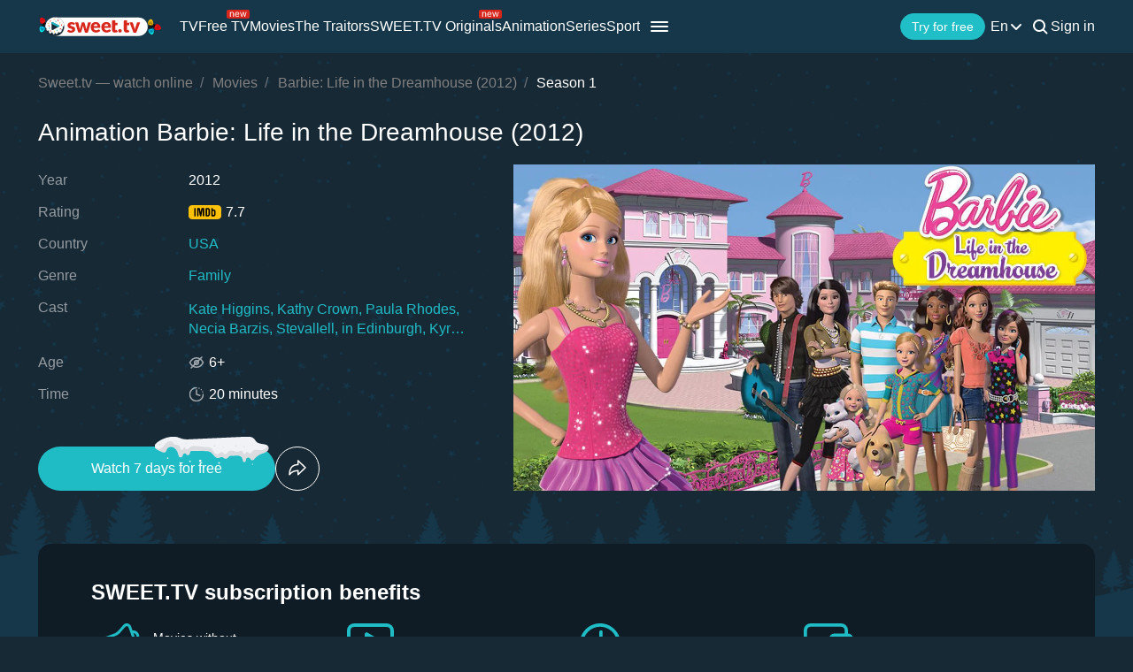

--- FILE ---
content_type: text/html; charset=utf-8
request_url: https://sweet.tv/en/movie/16757-barbie-life-in-the-dreamhouse/s4765
body_size: 35998
content:
<!DOCTYPE html>
<html lang="en-UA" prefix="og: http://ogp.me/ns#">
<head>
    
            <meta charset="utf-8">
    <title>TV series Barbie: Life in the Dreamhouse (2012) watch on Sweet TV</title>
<meta name="description" content="Barbie: Life in the Dreamhouse (2012) - watch on Sweet TV. All information about the series Barbie: Life in the Dreamhouse (2012) : release dates, actors, trailers, reviews. ⭐ 7 days free access ⭐ 5 devices - one price!">
<link rel="canonical" href="https://sweet.tv/en/cartoon/16757-barbie-life-in-the-dreamhouse/s4765">
    <meta property="og:title" content="TV series Barbie: Life in the Dreamhouse (2012) watch on Sweet TV">
<meta property="og:description" content="Barbie: Life in the Dreamhouse (2012) - watch on Sweet TV. All information about the series Barbie: Life in the Dreamhouse (2012) : release dates, actors, trailers, reviews. ⭐ 7 days free access ⭐ 5 devices - one price!">
<meta property="og:type" content="video.movie">
<meta property="og:image:alt" content="Barbie: Life in the Dreamhouse (2012)">
<meta property="og:url" content="https://sweet.tv/en/movie/16757-barbie-life-in-the-dreamhouse/s4765">
<meta property="og:image" content="https://static.sweet.tv/images/cache/v3/movie_banner/CPWCARICdWsYAQ==/16757-barbi-priklyucheniya-v-dome-mechty_1280x720.jpg">

    <meta name="twitter:card" content="summary_large_image">
<meta name="twitter:image" content="https://static.sweet.tv/images/cache/v3/movie_banner/CPWCARICdWsYAQ==/16757-barbi-priklyucheniya-v-dome-mechty_1280x720.jpg">
<meta name="twitter:title" content="TV series Barbie: Life in the Dreamhouse (2012) watch on Sweet TV">
<meta name="twitter:description" content="Barbie: Life in the Dreamhouse (2012) - watch on Sweet TV. All information about the series Barbie: Life in the Dreamhouse (2012) : release dates, actors, trailers, reviews. ⭐ 7 days free access ⭐ 5 devices - one price!">
<meta name="twitter:url" content="https://sweet.tv/en/movie/16757-barbie-life-in-the-dreamhouse/s4765">
<meta name="twitter:image:alt" content="Barbie: Life in the Dreamhouse (2012)">
    <meta property="og:site_name" content="sweet.tv">
            <meta property="og:locale"
              content="en_US"
        >
        <meta name="robots" content="noindex, nofollow"/>
            <link rel="manifest" href="/manifest.json">

            <meta name="apple-itunes-app" content="app-id=1356560199">
    
    
    <meta name="facebook-domain-verification" content="p7j73rx2lgnsb7jbnfg5q53j29cywu"/>

            <meta name="viewport" content="width=device-width, initial-scale=1, shrink-to-fit=no">
        <meta name="application-name" content="SWEET.TV">
    <meta name="theme-color" content="#263c4c">
    <link rel="shortcut icon" href="/images/sprites/favicon.ico" type="image/x-icon">

    <link rel="preload" as="image" href="/images/v2/logo_sweettv_light.svg">
    <link rel="preload"
          href="https://cdn.jsdelivr.net/npm/lozad@1.16.0/dist/lozad.min.js"
          as="script"
          crossorigin="anonymous">
        <link rel="preload" href="/js/new/compiled/movie.min.js?id=5d1121a030165c7d7ab1e697b186f505" as="script">
    <link rel="preload" href="/styles/compiled/pages/movie.min.css?id=71d4e7b51df8ff324c4af1b9989b25d2" as="style">

    <link rel="preload" href="https://static.sweet.tv/images/cache/v3/movie_banner/CPWCARICdWsYAQ==/16757-barbi-priklyucheniya-v-dome-mechty_1280x720.jpg" as="image">

            <meta name="twitter:image" content="https://static.sweet.tv/images/cache/v3/movie_banner/CPWCARICdWsYAQ==/16757-barbi-priklyucheniya-v-dome-mechty_1280x720.jpg">
    
    <meta http-equiv="Content-Language" content="en">

    
    <link rel="llms" href="https://sweet.tv/llms.txt" />

    
                                                            <link rel="alternate"
                          hreflang="uk-UA"
                          href="https://sweet.tv/movie/16757-barbie-life-in-the-dreamhouse/s4765"/>
                                                                            <link rel="alternate"
                      hreflang="en"
                      href="https://sweet.tv/en/movie/16757-barbie-life-in-the-dreamhouse/s4765"/>
                                                            <link rel="alternate"
                      hreflang="ru"
                      href="https://sweet.tv/ru/movie/16757-barbie-life-in-the-dreamhouse/s4765"/>
                                                                <link rel="alternate" hreflang="x-default" href="https://sweet.tv/movie/16757-barbie-life-in-the-dreamhouse/s4765"/>
                        
    


                <script type="application/ld+json">{
    "@type": "CreativeWorkSeason",
    "@context": "https://schema.org",
    "name": "Barbie: Life in the Dreamhouse - Season 1",
    "description": "The series is set as a reality TV-esque show following Barbie, her sisters and her friends in the day-to-day activities that take place in the Dreamhouse and surrounding areas. Much of the humor in the show derives from parodying and lampooning both the traditional reality TV format and the Barbie franchise itself.",
            "seasonNumber": 1,
                "image": "https://static.sweet.tv/images/cache/v3/movie_poster/CPWCARICZW4YAQ==/16757-barbie-life-in-the-dreamhouse.jpg",
                "countryOfOrigin": {
            "@type": "Country",
            "name": "USA"
        },
                        "partOfSeries": {
        "@type": "TVSeries",
        "name": "Barbie: Life in the Dreamhouse",
        "alternateName": "Barbie: Life in the Dreamhouse",
        "description": "The series is set as a reality TV-esque show following Barbie, her sisters and her friends in the day-to-day activities that take place in the Dreamhouse and surrounding areas. Much of the humor in the show derives from parodying and lampooning both the traditional reality TV format and the Barbie franchise itself.",
        "url": "https://sweet.tv/en/cartoon/16757-barbie-life-in-the-dreamhouse",
                    "image": "https://static.sweet.tv/images/cache/v3/movie_poster/CPWCARICZW4YAQ==/16757-barbie-life-in-the-dreamhouse.jpg",
                            "numberOfSeasons": 1,
            "numberOfEpisodes": 6,
                            "genre": ["Family"],
                "contentRating": "6+"
    },
    "url": "https://sweet.tv/en/cartoon/16757-barbie-life-in-the-dreamhouse/s4765"
}</script>
            <script type="application/ld+json">
        {
            "@context": "https://schema.org",
            "@type": "ItemList",
            "url": "https://sweet.tv/en/cartoon/16757-barbie-life-in-the-dreamhouse/s4765",
            "numberOfItems": 6,
            "itemListElement": [
                                                            {
                            "@type": "Person",
                            "name": "Kate Higgins",
                            "jobTitle": "Actress",
                                                            "image": {
                                    "@type": "ImageObject",
                                    "contentUrl": "https://static.sweet.tv/images/cache/v3/person_profile/CIntAhABIBY=/46729-keyt-higgins.jpg"
                            },
                                                        "url": "https://sweet.tv/en/actor/46729-kate-higgins"

                        },                                                                                {
                            "@type": "Person",
                            "name": "Kathy Crown",
                            "jobTitle": "Actress",
                                                            "image": {
                                    "@type": "ImageObject",
                                    "contentUrl": "https://static.sweet.tv/images/cache/v3/person_profile/CPbZAxABIBY=/60662-keti-kraun.jpg"
                            },
                                                        "url": "https://sweet.tv/en/actor/60662-kathy-crown"

                        },                                                                                {
                            "@type": "Person",
                            "name": "Paula Rhodes",
                            "jobTitle": "Actress",
                                                            "image": {
                                    "@type": "ImageObject",
                                    "contentUrl": "https://static.sweet.tv/images/cache/v3/person_profile/CJi0ARABIBY=/23064-paula-rods.jpg"
                            },
                                                        "url": "https://sweet.tv/en/actor/23064-paula-rhodes"

                        },                                                                                {
                            "@type": "Person",
                            "name": "Necia Barzis",
                            "jobTitle": "Actor",
                                                            "image": {
                                    "@type": "ImageObject",
                                    "contentUrl": "https://static.sweet.tv/images/cache/v3/person_profile/CObyAxABIBY=/63846_profile.jpg"
                            },
                                                        "url": "https://sweet.tv/en/actor/63846-necia-barzis"

                        },                                                                                {
                            "@type": "Person",
                            "name": "Stevallell, in Edinburgh",
                            "jobTitle": "Actor",
                                                            "image": {
                                    "@type": "ImageObject",
                                    "contentUrl": "https://static.sweet.tv/images/cache/v3/person_profile/COH5AxABIBY=/64737_profile.jpg"
                            },
                                                        "url": "https://sweet.tv/en/actor/64737-stevallell-in-edinburgh"

                        },                                                                                {
                            "@type": "Person",
                            "name": "Kyran Kelly",
                            "jobTitle": "Producer",
                                                            "image": {
                                    "@type": "ImageObject",
                                    "contentUrl": "https://static.sweet.tv/images/cache/v3/person_profile/CJbuAhABIBY=/46870_profile.jpg"
                            },
                                                        "url": "https://sweet.tv/en/actor/46870-kyran-kelly"

                        }                                                ]
        }
    </script>
                <script type="application/ld+json">{
            "@context": "https://schema.org",
            "@type": "ItemList",
            "name": "Barbie: Life in the Dreamhouse (2012): more like this",
                "itemListElement": [
                            {
                    "@type": "ListItem",
                    "position": 1,
                        "item": {
    "@type": "Movie",
    "@context": "https:\/\/schema.org",
    "name": "Hotel Transylvania",
    "url": "https:\/\/sweet.tv\/en\/cartoon\/7347-hotel-transylvania",
    "description": "Dracula, who operates a high-end resort away from the human world, goes into overprotective mode when a boy discovers the resort and falls for the count&#039;s teenaged daughter.",
    "image": "https:\/\/static.sweet.tv\/images\/cache\/v3\/movie_poster\/CLM5EgJlbhgB\/7347-hotel-transylvania.jpg",
    "genre": [
        "Family"
    ],
    "countryOfOrigin": {
        "@type": "Country",
        "name": "USA"
    },
    "aggregateRating": {
        "@type": "AggregateRating",
        "bestRating": "10",
        "ratingValue": "7",
        "ratingCount": "308984"
    },
    "contentRating": "6+"
}
                },                            {
                    "@type": "ListItem",
                    "position": 2,
                        "item": {
    "@type": "Movie",
    "@context": "https:\/\/schema.org",
    "name": "Cloudy with a Chance of Meatballs",
    "url": "https:\/\/sweet.tv\/en\/cartoon\/7349-cloudy-with-a-chance-of-meatballs",
    "description": "A local scientist is often regarded as a failure until he invents a machine that can make food fall from the sky. But little does he know that things are about to take a turn for the worst.",
    "image": "https:\/\/static.sweet.tv\/images\/cache\/v3\/movie_poster\/CLU5EgJlbhgB\/7349-cloudy-with-a-chance-of-meatballs.jpg",
    "genre": [
        "Comedy",
        "Family"
    ],
    "countryOfOrigin": {
        "@type": "Country",
        "name": "USA"
    },
    "aggregateRating": {
        "@type": "AggregateRating",
        "bestRating": "10",
        "ratingValue": "6.9",
        "ratingCount": "281132"
    },
    "contentRating": "6+"
}
                },                            {
                    "@type": "ListItem",
                    "position": 3,
                        "item": {
    "@type": "TVSeries",
    "@context": "https:\/\/schema.org",
    "name": "Peppa Pig",
    "url": "https:\/\/sweet.tv\/en\/cartoon\/7856-peppa-pig",
    "description": "Peppa Pig is an energetic piggy who lives with Mummy, Daddy, and little brother George. She loves to jump in mud puddles and make loud snorting noises.",
    "image": "https:\/\/static.sweet.tv\/images\/cache\/v3\/movie_poster\/CLA9EgJlbhgB\/7856-peppa-pig.jpg",
    "genre": [
        "Family"
    ],
    "countryOfOrigin": {
        "@type": "Country",
        "name": "Great Britain"
    },
    "aggregateRating": {
        "@type": "AggregateRating",
        "bestRating": "10",
        "ratingValue": "6.2",
        "ratingCount": "7957"
    },
    "contentRating": "0+",
    "numberOfSeasons": 4,
    "numberOfEpisodes": 156
}
                },                            {
                    "@type": "ListItem",
                    "position": 4,
                        "item": {
    "@type": "Movie",
    "@context": "https:\/\/schema.org",
    "name": "Despicable Me 2",
    "url": "https:\/\/sweet.tv\/en\/cartoon\/8893-despicable-me-2",
    "description": "Gru is recruited by the Anti-Villain League to help deal with a powerful new super criminal.",
    "image": "https:\/\/static.sweet.tv\/images\/cache\/v3\/movie_poster\/CL1FEgJlbhgB\/8893-despicable-me-2.jpg",
    "genre": [
        "Family"
    ],
    "countryOfOrigin": {
        "@type": "Country",
        "name": "USA"
    },
    "aggregateRating": {
        "@type": "AggregateRating",
        "bestRating": "10",
        "ratingValue": "7.3",
        "ratingCount": "454536"
    },
    "contentRating": "0+"
}
                },                            {
                    "@type": "ListItem",
                    "position": 5,
                        "item": {
    "@type": "Movie",
    "@context": "https:\/\/schema.org",
    "name": "The Boss Baby",
    "url": "https:\/\/sweet.tv\/en\/cartoon\/9341-the-boss-baby",
    "description": "A story about how a new baby&#039;s arrival impacts a family, told from the point of view of a delightfully unreliable narrator, a wildly imaginative 7 year old named Tim.",
    "image": "https:\/\/static.sweet.tv\/images\/cache\/v3\/movie_poster\/CP1IEgJlbhgB\/9341-the-boss-baby.jpg",
    "genre": [
        "Family"
    ],
    "countryOfOrigin": {
        "@type": "Country",
        "name": "USA"
    },
    "aggregateRating": {
        "@type": "AggregateRating",
        "bestRating": "10",
        "ratingValue": "6.3",
        "ratingCount": "155354"
    },
    "contentRating": "6+"
}
                },                            {
                    "@type": "ListItem",
                    "position": 6,
                        "item": {
    "@type": "Movie",
    "@context": "https:\/\/schema.org",
    "name": "Cloudy with a Chance of Meatballs 2",
    "url": "https:\/\/sweet.tv\/en\/cartoon\/10474-cloudy-with-a-chance-of-meatballs-2",
    "description": "Flint Lockwood now works at The Live Corp Company for his idol Chester V. But he&#039;s forced to leave his post when he learns that his most infamous machine is still operational, and is churning out menacing food-animal hybrids.",
    "image": "https:\/\/static.sweet.tv\/images\/cache\/v3\/movie_poster\/COpREgJlbhgB\/10474-cloudy-with-a-chance-of-meatballs-2.jpg",
    "genre": [
        "Comedy",
        "Family"
    ],
    "countryOfOrigin": {
        "@type": "Country",
        "name": "USA"
    },
    "aggregateRating": {
        "@type": "AggregateRating",
        "bestRating": "10",
        "ratingValue": "6.3",
        "ratingCount": "123943"
    },
    "contentRating": "6+"
}
                },                            {
                    "@type": "ListItem",
                    "position": 7,
                        "item": {
    "@type": "Movie",
    "@context": "https:\/\/schema.org",
    "name": "The Secret Life of Pets",
    "url": "https:\/\/sweet.tv\/en\/cartoon\/10475-the-secret-life-of-pets",
    "description": "The quiet life of a terrier named Max is upended when his owner takes in Duke, a stray whom Max instantly dislikes.",
    "image": "https:\/\/static.sweet.tv\/images\/cache\/v3\/movie_poster\/COtREgJlbhgB\/10475-the-secret-life-of-pets.jpg",
    "genre": [
        "Family"
    ],
    "countryOfOrigin": {
        "@type": "Country",
        "name": "USA"
    },
    "aggregateRating": {
        "@type": "AggregateRating",
        "bestRating": "10",
        "ratingValue": "6.5",
        "ratingCount": "232950"
    },
    "contentRating": "6+"
}
                },                            {
                    "@type": "ListItem",
                    "position": 8,
                        "item": {
    "@type": "Movie",
    "@context": "https:\/\/schema.org",
    "name": "Despicable Me",
    "url": "https:\/\/sweet.tv\/en\/cartoon\/10584-despicable-me",
    "description": "Villainous Gru lives up to his reputation as a despicable, deplorable and downright unlikable guy when he hatches a plan to steal the moon from the sky. But he has a tough time staying on task after three orphans land in his care.",
    "image": "https:\/\/static.sweet.tv\/images\/cache\/v3\/movie_poster\/CNhSEgJlbhgB\/10584-despicable-me.jpg",
    "genre": [
        "Family"
    ],
    "countryOfOrigin": {
        "@type": "Country",
        "name": "USA"
    },
    "aggregateRating": {
        "@type": "AggregateRating",
        "bestRating": "10",
        "ratingValue": "7.6",
        "ratingCount": "625423"
    },
    "contentRating": "0+"
}
                },                            {
                    "@type": "ListItem",
                    "position": 9,
                        "item": {
    "@type": "Movie",
    "@context": "https:\/\/schema.org",
    "name": "Sing",
    "url": "https:\/\/sweet.tv\/en\/cartoon\/10597-sing",
    "description": "A koala named Buster recruits his best friend to help him drum up business for his theater by hosting a singing competition.",
    "image": "https:\/\/static.sweet.tv\/images\/cache\/v3\/movie_poster\/COVSEgJlbhgB\/10597-sing.jpg",
    "genre": [
        "Family"
    ],
    "countryOfOrigin": {
        "@type": "Country",
        "name": "USA"
    },
    "aggregateRating": {
        "@type": "AggregateRating",
        "bestRating": "10",
        "ratingValue": "7.1",
        "ratingCount": "209518"
    },
    "contentRating": "6+"
}
                },                            {
                    "@type": "ListItem",
                    "position": 10,
                        "item": {
    "@type": "Movie",
    "@context": "https:\/\/schema.org",
    "name": "Despicable Me 3",
    "url": "https:\/\/sweet.tv\/en\/cartoon\/10613-despicable-me-3",
    "description": "Gru and his wife Lucy must stop former &#039;80s child star Balthazar Bratt from achieving world domination.",
    "image": "https:\/\/static.sweet.tv\/images\/cache\/v3\/movie_poster\/CPVSEgJlbhgB\/10613-despicable-me-3.jpg",
    "genre": [
        "Family"
    ],
    "countryOfOrigin": {
        "@type": "Country",
        "name": "USA"
    },
    "aggregateRating": {
        "@type": "AggregateRating",
        "bestRating": "10",
        "ratingValue": "6.3",
        "ratingCount": "177098"
    },
    "contentRating": "6+"
}
                },                            {
                    "@type": "ListItem",
                    "position": 11,
                        "item": {
    "@type": "Movie",
    "@context": "https:\/\/schema.org",
    "name": "The Lorax",
    "url": "https:\/\/sweet.tv\/en\/cartoon\/10620-the-lorax",
    "description": "A 12-year-old boy searches for the one thing that will enable him to win the affection of the girl of his dreams. To find it he must discover the story of the Lorax, the grumpy yet charming creature who fights to protect his world.",
    "image": "https:\/\/static.sweet.tv\/images\/cache\/v3\/movie_poster\/CPxSEgJlbhgB\/10620-the-lorax.jpg",
    "genre": [
        "Comedy",
        "Adventure",
        "Family"
    ],
    "countryOfOrigin": {
        "@type": "Country",
        "name": "USA"
    },
    "aggregateRating": {
        "@type": "AggregateRating",
        "bestRating": "10",
        "ratingValue": "6.4",
        "ratingCount": "141855"
    },
    "contentRating": "0+"
}
                },                            {
                    "@type": "ListItem",
                    "position": 12,
                        "item": {
    "@type": "Movie",
    "@context": "https:\/\/schema.org",
    "name": "Flushed Away",
    "url": "https:\/\/sweet.tv\/en\/cartoon\/10759-flushed-away",
    "description": "London high-society mouse, Roddy is flushed down the toilet by Sid, a common sewer rat. Hang on for a madcap adventure deep in the sewer bowels of Ratropolis, where Roddy meets the resourceful Rita, the rodent-hating Toad and his faithful thugs, Spike and Whitey.",
    "image": "https:\/\/static.sweet.tv\/images\/cache\/v3\/movie_poster\/CIdUEgJlbhgB\/10759-flushed-away.jpg",
    "genre": [
        "Family"
    ],
    "countryOfOrigin": {
        "@type": "Country",
        "name": "Great Britain"
    },
    "aggregateRating": {
        "@type": "AggregateRating",
        "bestRating": "10",
        "ratingValue": "6.6",
        "ratingCount": "148139"
    },
    "contentRating": "0+"
}
                },                            {
                    "@type": "ListItem",
                    "position": 13,
                        "item": {
    "@type": "Movie",
    "@context": "https:\/\/schema.org",
    "name": "The Emoji Movie",
    "url": "https:\/\/sweet.tv\/en\/cartoon\/11382-the-emoji-movie",
    "description": "Gene, a multi-expressional emoji, sets out on a journey to become a normal emoji.",
    "image": "https:\/\/static.sweet.tv\/images\/cache\/v3\/movie_poster\/CPZYEgJlbhgB\/11382-the-emoji-movie.jpg",
    "genre": [
        "Comedy",
        "Family"
    ],
    "countryOfOrigin": {
        "@type": "Country",
        "name": "USA"
    },
    "aggregateRating": {
        "@type": "AggregateRating",
        "bestRating": "10",
        "ratingValue": "3.5",
        "ratingCount": "78376"
    },
    "contentRating": "6+"
}
                },                            {
                    "@type": "ListItem",
                    "position": 14,
                        "item": {
    "@type": "Movie",
    "@context": "https:\/\/schema.org",
    "name": "Penguins of Madagascar",
    "url": "https:\/\/sweet.tv\/en\/cartoon\/15489-penguins-of-madagascar",
    "description": "Skipper, Kowalski, Rico and Private join forces with undercover organization The North Wind to stop the villainous Dr. Octavius Brine from destroying the world as we know it.",
    "image": "https:\/\/static.sweet.tv\/images\/cache\/v3\/movie_poster\/CIF5EgJlbhgB\/15489-penguins-of-madagascar.jpg",
    "genre": [
        "Family"
    ],
    "countryOfOrigin": {
        "@type": "Country",
        "name": "Great Britain"
    },
    "aggregateRating": {
        "@type": "AggregateRating",
        "bestRating": "10",
        "ratingValue": "6.6",
        "ratingCount": "113393"
    },
    "contentRating": "0+"
}
                },                            {
                    "@type": "ListItem",
                    "position": 15,
                        "item": {
    "@type": "Movie",
    "@context": "https:\/\/schema.org",
    "name": "Home",
    "url": "https:\/\/sweet.tv\/en\/cartoon\/15560-home",
    "description": "When Earth is taken over by the overly-confident Boov, an alien race in search of a new place to call home, all humans are promptly relocated, while all Boov get busy reorganizing the planet. But when one resourceful girl, Tip, manages to avoid capture, she finds herself the accidental accomplice of a banished Boov named Oh. The two fugitives realize there’s a lot more at stake than intergalactic relations as they embark on the road trip of a lifetime.",
    "image": "https:\/\/static.sweet.tv\/images\/cache\/v3\/movie_poster\/CMh5EgJlbhgB\/15560-home.jpg",
    "genre": [
        "Family"
    ],
    "countryOfOrigin": {
        "@type": "Country",
        "name": "USA"
    },
    "aggregateRating": {
        "@type": "AggregateRating",
        "bestRating": "10",
        "ratingValue": "6.5",
        "ratingCount": "119909"
    },
    "contentRating": "6+"
}
                },                            {
                    "@type": "ListItem",
                    "position": 16,
                        "item": {
    "@type": "Movie",
    "@context": "https:\/\/schema.org",
    "name": "Kung Fu Panda",
    "url": "https:\/\/sweet.tv\/en\/cartoon\/15568-kung-fu-panda",
    "description": "When the Valley of Peace is threatened, lazy Po the panda discovers his destiny as the &quot;chosen one&quot; and trains to become a kung fu hero, but transforming the unsleek slacker into a brave warrior won&#039;t be easy. It&#039;s up to Master Shifu and the Furious Five — Tigress, Crane, Mantis, Viper and Monkey — to give it a try.",
    "image": "https:\/\/static.sweet.tv\/images\/cache\/v3\/movie_poster\/CNB5EgJlbhgB\/15568-kung-fu-panda.jpg",
    "genre": [
        "Family"
    ],
    "countryOfOrigin": {
        "@type": "Country",
        "name": "USA"
    },
    "aggregateRating": {
        "@type": "AggregateRating",
        "bestRating": "10",
        "ratingValue": "7.6",
        "ratingCount": "570244"
    },
    "contentRating": "0+"
}
                },                            {
                    "@type": "ListItem",
                    "position": 17,
                        "item": {
    "@type": "Movie",
    "@context": "https:\/\/schema.org",
    "name": "Kung Fu Panda 2",
    "url": "https:\/\/sweet.tv\/en\/cartoon\/15618-kung-fu-panda-2",
    "description": "Po is now living his dream as The Dragon Warrior, protecting the Valley of Peace alongside his friends and fellow kung fu masters, The Furious Five - Tigress, Crane, Mantis, Viper and Monkey. But Po’s new life of awesomeness is threatened by the emergence of a formidable villain, who plans to use a secret, unstoppable weapon to conquer China and destroy kung fu. It is up to Po and The Furious Five to journey across China to face this threat and vanquish it. But how can Po stop a weapon that can stop kung fu? He must look to his past and uncover the secrets of his mysterious origins; only then will he be able to unlock the strength he needs to succeed.",
    "image": "https:\/\/static.sweet.tv\/images\/cache\/v3\/movie_poster\/CIJ6EgJlbhgB\/15618-kung-fu-panda-2.jpg",
    "genre": [
        "Family"
    ],
    "countryOfOrigin": {
        "@type": "Country",
        "name": "USA"
    },
    "aggregateRating": {
        "@type": "AggregateRating",
        "bestRating": "10",
        "ratingValue": "7.3",
        "ratingCount": "351109"
    },
    "contentRating": "0+"
}
                },                            {
                    "@type": "ListItem",
                    "position": 18,
                        "item": {
    "@type": "Movie",
    "@context": "https:\/\/schema.org",
    "name": "Shrek",
    "url": "https:\/\/sweet.tv\/en\/cartoon\/15646-shrek",
    "description": "A mean lord exiles fairytale creatures to the swamp of a grumpy ogre, who must go on a quest and rescue a princess for the lord in order to get his land back.",
    "image": "https:\/\/static.sweet.tv\/images\/cache\/v3\/movie_poster\/CJ56EgJlbhgB\/15646-shrek.jpg",
    "genre": [
        "Family"
    ],
    "countryOfOrigin": {
        "@type": "Country",
        "name": "USA"
    },
    "aggregateRating": {
        "@type": "AggregateRating",
        "bestRating": "10",
        "ratingValue": "7.9",
        "ratingCount": "799906"
    },
    "contentRating": "6+"
}
                },                            {
                    "@type": "ListItem",
                    "position": 19,
                        "item": {
    "@type": "Movie",
    "@context": "https:\/\/schema.org",
    "name": "How to Train Your Dragon 2",
    "url": "https:\/\/sweet.tv\/en\/cartoon\/15689-how-to-train-your-dragon-2",
    "description": "The thrilling second chapter of the epic How To Train Your Dragon trilogy brings back the fantastical world of Hiccup and Toothless five years later. While Astrid, Snotlout and the rest of the gang are challenging each other to dragon races (the island&#039;s new favorite contact sport), the now inseparable pair journey through the skies, charting unmapped territories and exploring new worlds. When one of their adventures leads to the discovery of a secret ice cave that is home to hundreds of new wild dragons and the mysterious Dragon Rider, the two friends find themselves at the center of a battle to protect the peace.",
    "image": "https:\/\/static.sweet.tv\/images\/cache\/v3\/movie_poster\/CMl6EgJlbhgB\/15689-how-to-train-your-dragon-2.jpg",
    "genre": [
        "Family"
    ],
    "countryOfOrigin": {
        "@type": "Country",
        "name": "USA"
    },
    "aggregateRating": {
        "@type": "AggregateRating",
        "bestRating": "10",
        "ratingValue": "7.8",
        "ratingCount": "396115"
    },
    "contentRating": "0+"
}
                },                            {
                    "@type": "ListItem",
                    "position": 20,
                        "item": {
    "@type": "Movie",
    "@context": "https:\/\/schema.org",
    "name": "How to Train Your Dragon",
    "url": "https:\/\/sweet.tv\/en\/cartoon\/15738-how-to-train-your-dragon",
    "description": "As the son of a Viking leader on the cusp of manhood, shy Hiccup Horrendous Haddock III faces a rite of passage: he must kill a dragon to prove his warrior mettle. But after downing a feared dragon, he realizes that he no longer wants to destroy it, and instead befriends the beast – which he names Toothless – much to the chagrin of his warrior father",
    "image": "https:\/\/static.sweet.tv\/images\/cache\/v3\/movie_poster\/CPp6EgJlbhgB\/15738-how-to-train-your-dragon.jpg",
    "genre": [
        "Family"
    ],
    "countryOfOrigin": {
        "@type": "Country",
        "name": "Great Britain"
    },
    "aggregateRating": {
        "@type": "AggregateRating",
        "bestRating": "10",
        "ratingValue": "8.1",
        "ratingCount": "879706"
    },
    "contentRating": "6+"
}
                },                            {
                    "@type": "ListItem",
                    "position": 21,
                        "item": {
    "@type": "Movie",
    "@context": "https:\/\/schema.org",
    "name": "Puss in Boots",
    "url": "https:\/\/sweet.tv\/en\/cartoon\/16016-puss-in-boots",
    "description": "Long before he even met Shrek, the notorious fighter, lover and outlaw Puss in Boots becomes a hero when he sets off on an adventure with the tough and street smart Kitty Softpaws and the mastermind Humpty Dumpty to save his town. This is the true story of The Cat, The Myth, The Legend... The Boots.",
    "image": "https:\/\/static.sweet.tv\/images\/cache\/v3\/movie_poster\/CJB9EgJlbhgB\/16016-puss-in-boots.jpg",
    "genre": [
        "Family"
    ],
    "countryOfOrigin": {
        "@type": "Country",
        "name": "USA"
    },
    "aggregateRating": {
        "@type": "AggregateRating",
        "bestRating": "10",
        "ratingValue": "6.6",
        "ratingCount": "208434"
    },
    "contentRating": "0+"
}
                },                            {
                    "@type": "ListItem",
                    "position": 22,
                        "item": {
    "@type": "Movie",
    "@context": "https:\/\/schema.org",
    "name": "Shrek the Third",
    "url": "https:\/\/sweet.tv\/en\/cartoon\/16077-shrek-the-third",
    "description": "The King of Far Far Away has died and Shrek and Fiona are to become King and Queen. However, Shrek wants to return to his cozy swamp and live in peace and quiet, so when he finds out there is another heir to the throne, they set off to bring him back to rule the kingdom.",
    "image": "https:\/\/static.sweet.tv\/images\/cache\/v3\/movie_poster\/CM19EgJlbhgB\/16077-shrek-the-third.jpg",
    "genre": [
        "Family"
    ],
    "countryOfOrigin": {
        "@type": "Country",
        "name": "USA"
    },
    "aggregateRating": {
        "@type": "AggregateRating",
        "bestRating": "10",
        "ratingValue": "6.1",
        "ratingCount": "356619"
    },
    "contentRating": "0+"
}
                },                            {
                    "@type": "ListItem",
                    "position": 23,
                        "item": {
    "@type": "Movie",
    "@context": "https:\/\/schema.org",
    "name": "Shrek Forever After",
    "url": "https:\/\/sweet.tv\/en\/cartoon\/16158-shrek-forever-after",
    "description": "A bored and domesticated Shrek pacts with deal-maker Rumpelstiltskin to get back to feeling like a real ogre again. But when he&#039;s duped and sent to a twisted version of Far Far Away — where Rumpelstiltskin is king, ogres are hunted, and he and Fiona have never met — he sets out to restore his world and reclaim his true love.",
    "image": "https:\/\/static.sweet.tv\/images\/cache\/v3\/movie_poster\/CJ5-EgJlbhgB\/16158-shrek-forever-after.jpg",
    "genre": [
        "Family"
    ],
    "countryOfOrigin": {
        "@type": "Country",
        "name": "USA"
    },
    "aggregateRating": {
        "@type": "AggregateRating",
        "bestRating": "10",
        "ratingValue": "6.3",
        "ratingCount": "242472"
    },
    "contentRating": "6+"
}
                },                            {
                    "@type": "ListItem",
                    "position": 24,
                        "item": {
    "@type": "Movie",
    "@context": "https:\/\/schema.org",
    "name": "Madagascar",
    "url": "https:\/\/sweet.tv\/en\/cartoon\/16304-madagascar",
    "description": "A group of animals who have spent all their life in a New York zoo end up in the jungles of Madagascar, and must adjust to living in the wild.",
    "image": "https:\/\/static.sweet.tv\/images\/cache\/v3\/movie_poster\/CLB_EgJlbhgB\/16304-madagascar.jpg",
    "genre": [
        "Family"
    ],
    "countryOfOrigin": {
        "@type": "Country",
        "name": "Great Britain"
    },
    "aggregateRating": {
        "@type": "AggregateRating",
        "bestRating": "10",
        "ratingValue": "6.9",
        "ratingCount": "472589"
    },
    "contentRating": "6+"
}
                },                            {
                    "@type": "ListItem",
                    "position": 25,
                        "item": {
    "@type": "Movie",
    "@context": "https:\/\/schema.org",
    "name": "Madagascar: Escape 2 Africa",
    "url": "https:\/\/sweet.tv\/en\/cartoon\/16312-madagascar-escape-2-africa",
    "description": "The Madagascar animals fly back to New York City, but crash-land on an African nature reserve in Kenya, where they meet others of their own kind, and Alex especially discovers his royal heritage as prince of a lion pride.",
    "image": "https:\/\/static.sweet.tv\/images\/cache\/v3\/movie_poster\/CLh_EgJlbhgB\/16312-madagascar-escape-2-africa.jpg",
    "genre": [
        "Family"
    ],
    "countryOfOrigin": {
        "@type": "Country",
        "name": "Great Britain"
    },
    "aggregateRating": {
        "@type": "AggregateRating",
        "bestRating": "10",
        "ratingValue": "6.7",
        "ratingCount": "267296"
    },
    "contentRating": "0+"
}
                },                            {
                    "@type": "ListItem",
                    "position": 26,
                        "item": {
    "@type": "Movie",
    "@context": "https:\/\/schema.org",
    "name": "Madagascar 3: Europe&#039;s Most Wanted",
    "url": "https:\/\/sweet.tv\/en\/cartoon\/16313-madagascar-3-europe-s-most-wanted",
    "description": "The Madagascar animals join a struggling European circus to get back to New York, but find themselves being pursued by a psychotic animal-control officer.",
    "image": "https:\/\/static.sweet.tv\/images\/cache\/v3\/movie_poster\/CLl_EgJlbhgB\/16313-madagascar-3-europe-s-most-wanted.jpg",
    "genre": [
        "Family"
    ],
    "countryOfOrigin": {
        "@type": "Country",
        "name": "Great Britain"
    },
    "aggregateRating": {
        "@type": "AggregateRating",
        "bestRating": "10",
        "ratingValue": "6.8",
        "ratingCount": "214285"
    },
    "contentRating": "0+"
}
                },                            {
                    "@type": "ListItem",
                    "position": 27,
                        "item": {
    "@type": "Movie",
    "@context": "https:\/\/schema.org",
    "name": "Minions",
    "url": "https:\/\/sweet.tv\/en\/cartoon\/16790-minions",
    "description": "Minions Stuart, Kevin and Bob are recruited by Scarlet Overkill, a super-villain who, alongside her inventor husband Herb, hatches a plot to take over the world.",
    "image": "https:\/\/static.sweet.tv\/images\/cache\/v3\/movie_poster\/CJaDARICZW4YAQ==\/16790-minions.jpg",
    "genre": [
        "Family"
    ],
    "countryOfOrigin": {
        "@type": "Country",
        "name": "USA"
    },
    "aggregateRating": {
        "@type": "AggregateRating",
        "bestRating": "10",
        "ratingValue": "6.4",
        "ratingCount": "280632"
    },
    "contentRating": "6+"
}
                },                            {
                    "@type": "ListItem",
                    "position": 28,
                        "item": {
    "@type": "Movie",
    "@context": "https:\/\/schema.org",
    "name": "Turbo",
    "url": "https:\/\/sweet.tv\/en\/cartoon\/17095-turbo",
    "description": "The tale of an ordinary garden snail who dreams of winning the Indy 500.",
    "image": "https:\/\/static.sweet.tv\/images\/cache\/v3\/movie_poster\/CMeFARICZW4YAQ==\/17095-turbo.jpg",
    "genre": [
        "Family"
    ],
    "countryOfOrigin": {
        "@type": "Country",
        "name": "USA"
    },
    "aggregateRating": {
        "@type": "AggregateRating",
        "bestRating": "10",
        "ratingValue": "6.4",
        "ratingCount": "122836"
    },
    "contentRating": "0+"
}
                },                            {
                    "@type": "ListItem",
                    "position": 29,
                        "item": {
    "@type": "Movie",
    "@context": "https:\/\/schema.org",
    "name": "Hotel Transylvania 3: Summer Vacation",
    "url": "https:\/\/sweet.tv\/en\/cartoon\/17753-hotel-transylvania-3-summer-vacation",
    "description": "Count Dracula and company participate in a cruise for sea-loving monsters, unaware that their boat is being commandeered by the monster-hating Van Helsing family.",
    "image": "https:\/\/static.sweet.tv\/images\/cache\/v3\/movie_poster\/CNmKARICZW4YAQ==\/17753-hotel-transylvania-3-summer-vacation.jpg",
    "genre": [
        "Family"
    ],
    "countryOfOrigin": {
        "@type": "Country",
        "name": "USA"
    },
    "aggregateRating": {
        "@type": "AggregateRating",
        "bestRating": "10",
        "ratingValue": "6.3",
        "ratingCount": "97472"
    },
    "contentRating": "6+"
}
                },                            {
                    "@type": "ListItem",
                    "position": 30,
                        "item": {
    "@type": "Movie",
    "@context": "https:\/\/schema.org",
    "name": "Hotel Transylvania 2",
    "url": "https:\/\/sweet.tv\/en\/cartoon\/17756-hotel-transylvania-2",
    "description": "When the old-old-old-fashioned vampire Vlad arrives at the hotel for an impromptu family get-together, Hotel Transylvania is in for a collision of supernatural old-school and modern day cool.",
    "image": "https:\/\/static.sweet.tv\/images\/cache\/v3\/movie_poster\/CNyKARICZW4YAQ==\/17756-hotel-transylvania-2.jpg",
    "genre": [
        "Family"
    ],
    "countryOfOrigin": {
        "@type": "Country",
        "name": "USA"
    },
    "aggregateRating": {
        "@type": "AggregateRating",
        "bestRating": "10",
        "ratingValue": "6.6",
        "ratingCount": "159243"
    },
    "contentRating": "6+"
}
                }                        ]
        }
        </script>
    
        <script type="application/ld+json">
    {
      "@context": "https://schema.org",
      "@type": "WebSite",
      "name": "SWEET.TV",
      "url": "https://sweet.tv/",
      "description": "SWEET.TV - National online cinema",
      "mainEntity": [
                    {
              "@type": "WebPage",
              "name": "TV",
              "url": "https://sweet.tv/en/tv"
            },                    {
              "@type": "WebPage",
              "name": "Free TV",
              "url": "https://sweet.tv/en/free_tv"
            },                    {
              "@type": "WebPage",
              "name": "Movies",
              "url": "https://sweet.tv/en/movie"
            },                    {
              "@type": "WebPage",
              "name": "Animation",
              "url": "https://sweet.tv/en/cartoons"
            },                    {
              "@type": "WebPage",
              "name": "Series",
              "url": "https://sweet.tv/en/series"
            },                    {
              "@type": "WebPage",
              "name": "Sport",
              "url": "https://sweet.tv/en/sports"
            },                    {
              "@type": "WebPage",
              "name": "Subscription plans",
              "url": "https://sweet.tv/en/tariffs"
            },                    {
              "@type": "WebPage",
              "name": "News",
              "url": "https://sweet.tv/en/news"
            },                    {
              "@type": "WebPage",
              "name": "TV program",
              "url": "https://sweet.tv/en/tv_program"
            }                ],
        "inLanguage": ["uk-UA","az-AZ","bg-BG","hu-HU","pl-PL","ro-RO","sk-SK","cs-CZ","lv-LV","lt-LT","et-EE","en-AL","en-BA","el-GR","en-MK","sr-RS","sl-SI","hr-HR","en-ME","el-CY"]
        }
    </script>


<script type="application/ld+json">
{
  "@context": "https://schema.org",
  "@type": "Organization",
  "url": "https://sweet.tv",
  "logo": {
    "@type": "ImageObject",
    "url": "https://sweet.tv/images/logo.png",
    "width": 164,
    "height": 30
  },
  "sameAs": [
                              "https://www.instagram.com/sweet.tv",
                          "https://www.facebook.com/sweet.tv.official",
                          "https://www.youtube.com/c/Sweettvua" ,
                          "https://www.pinterest.com/sweet_tv_official",
                          "https://t.me/sweet_tv_techsupport_bot",
                          "https://www.tiktok.com/@sweet.tv",
            "https://apps.apple.com/UA/app/sweet-tv/id1356560199",
      "https://play.google.com/store/apps/details?id=tv.sweet.player",
      "https://appgallery.huawei.com/#/app/C101034629",
              "https://sweet.tv/en/faq",
            "https://sweet.tv/en/copyrights-policy"
      ],
  "contactPoint": [
    {
      "@type": "ContactPoint",
      "email": "info@sweet.tv",
      "contactType": "Support"
    },
    {
      "@type": "ContactPoint",
      "email": "b2b@sweet.tv",
      "contactType": "For cooperation inquiries"
    },
    {
      "@type": "ContactPoint",
      "email": "partners@sweet.tv",
      "contactType": "Commercial offers"
    },
    {
      "@type": "ContactPoint",
      "email": "team@sweet.tv",
      "contactType": "Email marketing"
    }
  ],
      "address": {
    "@type": "PostalAddress",
    "streetAddress": "Mykoly Vasylenka St, 7",
    "addressLocality": "Kyiv,",
    "addressRegion": "Kyiv region,",
    "postalCode": "03124,",
    "addressCountry": "UA"
  },
    "name": "SWEET.TV"
  }
</script>    
    <script>
        var GEO_ZONE_ID = 1;
        var LOGIN_DATA_ATTRS;
        var REFERRER = '';
        var LANGUAGE = "en";
        var AVAILABLE_LOCALES = ["uk","en","ru"];
        var ALL_LOCALES = ["az","be","bg","bs_BA","cs","da","de","el","en","es","et","fi","fr","hr","hu","hy","it","ka","kk","lt","lv","mt","mk_MK","nl","pl","pt","ro","ru","sk","sl","sr","sr_ME","sv","sq","tr","uk","el_CY"];
        var SITE_URL = "https:\/\/sweet.tv";
        var UTM = null;
        var BASE_DIR =  "https:\/\/player.sweet.tv";
        var LANDING_PAGE;
        var TEMPLATES_DIR = "\/templates";
        var REFERRER_MANUAL = false;
        var HTML5Mode = true;
        var IS_ROBOT = true;
        var IS_MOBILE = false;
        var IS_TABLET = null;
        var IS_AUTH = false;
        var EVENT = null;
        var HALLOWEEN = false;
        var ACTION_GIFT = true;
        var COUNTRY = "UA";
        var SHOW_PROMO_MODAL = true;
        var OLD_LOGIN = false;
        var WELCOME_MODAL = false;
        var PLAYER_AUTH = false;
        var LOAD_ANGULAR = false;
        var CUSTOM_AUTH_MODAL = false;
        var MOD_STYLES = true;
                var RTT = ('connection' in navigator) ? navigator.connection.rtt : null;
        var PLAY_TV = false;
        var TEST_TOKEN;
        var ACTIVE_COUNTRIES_GEO2 = ["SK","CZ","HU","BG","PL","RO","AZ","AL","LV","EE","CY","LT","ME","GR","MK","RS","BA","SI","HR"];
        var HIDE_AUTH_MODAL = false;
        var OLD_LOGIN_PARAMS;
        var LOGIN_AUTHORIZATION_METHOD;
        var INVITE_FRIEND = true;
        var FBQ_AUTH_SUCCESS_EVENT = 'CompleteRegistration';
        var CONTENT_TARIFFS = null;
        var COUNTRIES = ["UA","BY","MD","HU","SK","CZ","PL","GR","BG","RO","AZ","AL","LV","EE","CY","LT","ME","MK","RS","BA","HR","SI"];
        var CURRENT_ROUTE_NAME = "movie2";
        var CURRENT_SITE_VERSION = "7.2.90";

        
        var APP_JS_LINK = BASE_DIR + "\/js\/app.js?id=a5c62d45f659f6e304cb534ec0e6d168";
        var MAIN_JS_LINK = BASE_DIR + "\/js\/main.js?id=a5c62d45f659f6e304cb534ec0e6d168";
        var JS_HASH = "a5c62d45f659f6e304cb534ec0e6d168";
        var lozadLoadedLocal = function () {
            window.dispatchEvent(new CustomEvent("lozadLoadedLocal_", {
                detail: true
            }));
        }
        var AD_BLOCK_ENABLED = false;
        var KW_HELLO = "Hello!" || '';
        var KW_ASSIST = "SWEET.TV team is ready to assist you!" || '';
        var KW_BOT_ID = "2" || '';
        var SHOW_ADMIXER = false;
        var SHOW_CONFIRM_21;
            </script>

   
            <link rel="stylesheet" href="/styles/compiled/header_seo.min.css" media="all">
    
        <link rel="stylesheet" href="/styles/compiled/pages/movie.min.css?id=71d4e7b51df8ff324c4af1b9989b25d2">


    <link rel="preconnect" href="https://fonts.googleapis.com">
    <link rel="preconnect" href="https://fonts.gstatic.com" crossorigin>

            <link rel="preconnect" href="https://static.sweet.tv" crossorigin>
        <link rel="dns-prefetch" href="https://static.sweet.tv">
        <link rel="preconnect" href="https://cdn.jsdelivr.net" crossorigin>
    <link rel="dns-prefetch" href="https://cdn.jsdelivr.net">

    <link rel="stylesheet" href="/styles/compiled/normalize.min.css" media="all">

    </head>
<body>
<noscript>
    <iframe src="https://gtm.sweet.tv/ns.html?id=GTM-5PXXFXX" height="0" width="0"
            style="display:none;visibility:hidden"></iframe>
</noscript>
<div class="wrapper">
    <div id="toTop"   >
        <svg width="65" height="65" viewBox="-2 -2 69 69" fill="none" xmlns="http://www.w3.org/2000/svg">
            <path d="M32.0121 21.4102L15.4071 38.0612C14.8634 38.6068 14.8643 39.49 15.4099 40.0347C15.9555 40.5789 16.8392 40.5775 17.3834 40.0319L33.0001 24.3719L48.6167 40.0324C49.1609 40.578 50.0441 40.5794 50.5897 40.0352C50.8632 39.7622 51 39.4045 51 39.0469C51 38.6901 50.8641 38.3338 50.5925 38.0613L33.9879 21.4102C33.7265 21.1474 33.3707 21 33.0001 21C32.6294 21 32.274 21.1478 32.0121 21.4102Z"
                  fill="white"/>
            <path fill-rule="evenodd" clip-rule="evenodd"
                  d="M32.5 65C50.4493 65 65 50.4493 65 32.5C65 14.5507 50.4493 0 32.5 0C14.5507 0 0 14.5507 0 32.5C0 50.4493 14.5507 65 32.5 65ZM32.5 62C48.7924 62 62 48.7924 62 32.5C62 16.2076 48.7924 3 32.5 3C16.2076 3 3 16.2076 3 32.5C3 48.7924 16.2076 62 32.5 62Z"
                  fill="white"/>
        </svg>
    </div>

            <script>
        window.addEventListener('loadScriptFunction', function (event, data) {
            window.getLibraryWithPriority('https://sweet.tv/js/v2/compiled/header_seo.min.js', 'high');
        })
    </script>

    <header class="header-seo">
        <div class="header-seo__content">
            <div class="header-seo__navigation">
                <a href="https://sweet.tv/en" class="header-seo__logo">
                    <img
                            src="https://sweet.tv/images/v2/logo_sweettv_light.svg"
                            alt="sweet.tv"
                            width="140"
                            height="26"
                            class="header-seo__logo-image"
                    >
                </a>

                <div class="header-seo__routes">
                                            <a
                                href="https://sweet.tv/en/tv"
                                class="header-seo__routes-route "
                                data-header-el="1"
                                                                target=""
                                data-section-id="2"
                        >
                                    <span class="header-seo__routes-route-text">
                                        TV
                                    </span>
                                                    </a>
                                            <a
                                href="https://sweet.tv/en/free_tv"
                                class="header-seo__routes-route "
                                data-header-el="2"
                                                                target=""
                                data-section-id="26"
                        >
                                    <span class="header-seo__routes-route-text">
                                        Free TV
                                    </span>
                                                            <svg class="header-seo__routes-route-icon" width="26" height="10" viewBox="0 0 26 10" fill="none" xmlns="http://www.w3.org/2000/svg"><rect width="26" height="10" rx="2" fill="#D9261C"/><path d="M4.70765 4.71875V8H3.86958V2.54545H4.67924V3.39773H4.75027C4.87811 3.12074 5.07224 2.8982 5.33265 2.73011C5.59307 2.55966 5.92924 2.47443 6.34118 2.47443C6.71049 2.47443 7.03365 2.55019 7.31064 2.7017C7.58762 2.85085 7.80306 3.07812 7.95694 3.38352C8.11083 3.68655 8.18777 4.07008 8.18777 4.53409V8H7.3497V4.59091C7.3497 4.16241 7.23843 3.8286 7.01589 3.58949C6.79335 3.34801 6.48796 3.22727 6.0997 3.22727C5.83218 3.22727 5.59307 3.28527 5.38237 3.40128C5.17404 3.51728 5.0095 3.68655 4.88876 3.90909C4.76802 4.13163 4.70765 4.40152 4.70765 4.71875ZM12.0061 8.11364C11.4806 8.11364 11.0272 7.99763 10.646 7.76562C10.2673 7.53125 9.97488 7.20455 9.76891 6.78551C9.56531 6.36411 9.46351 5.87405 9.46351 5.31534C9.46351 4.75663 9.56531 4.2642 9.76891 3.83807C9.97488 3.40956 10.2613 3.07576 10.6283 2.83665C10.9976 2.59517 11.4285 2.47443 11.9209 2.47443C12.205 2.47443 12.4855 2.52178 12.7625 2.61648C13.0395 2.71117 13.2916 2.86506 13.5189 3.07812C13.7462 3.28883 13.9273 3.56818 14.0622 3.91619C14.1972 4.2642 14.2646 4.69271 14.2646 5.2017V5.55682H10.0601V4.83239H13.4124C13.4124 4.52462 13.3508 4.25 13.2277 4.00852C13.107 3.76705 12.9342 3.57647 12.7093 3.43679C12.4867 3.29711 12.2239 3.22727 11.9209 3.22727C11.5871 3.22727 11.2983 3.31013 11.0544 3.47585C10.8129 3.6392 10.6271 3.85227 10.4969 4.11506C10.3667 4.37784 10.3016 4.65956 10.3016 4.96023V5.44318C10.3016 5.85511 10.3726 6.20431 10.5146 6.49077C10.6591 6.77486 10.8591 6.99148 11.1148 7.14062C11.3705 7.28741 11.6676 7.3608 12.0061 7.3608C12.2263 7.3608 12.4252 7.33002 12.6027 7.26847C12.7826 7.20455 12.9377 7.10985 13.0679 6.98438C13.1981 6.85653 13.2987 6.69792 13.3698 6.50852L14.1794 6.7358C14.0942 7.01042 13.951 7.25189 13.7497 7.46023C13.5485 7.66619 13.2999 7.82718 13.004 7.94318C12.7081 8.05682 12.3754 8.11364 12.0061 8.11364ZM16.7753 8L15.1134 2.54545H15.9941L17.173 6.72159H17.2298L18.3946 2.54545H19.2895L20.4401 6.70739H20.4969L21.6759 2.54545H22.5566L20.8946 8H20.0708L18.8776 3.80966H18.7923L17.5992 8H16.7753Z" fill="white"/></svg>
                                                    </a>
                                            <a
                                href="https://sweet.tv/en/movie"
                                class="header-seo__routes-route "
                                data-header-el="3"
                                                                target=""
                                data-section-id="3"
                        >
                                    <span class="header-seo__routes-route-text">
                                        Movies
                                    </span>
                                                    </a>
                                            <a
                                href="https://sweet.tv/en/zradniki"
                                class="header-seo__routes-route "
                                data-header-el="4"
                                                                target="_self"
                                data-section-id="37"
                        >
                                    <span class="header-seo__routes-route-text">
                                        The Traitors
                                    </span>
                                                    </a>
                                            <a
                                href="https://sweet.tv/en/originals_content"
                                class="header-seo__routes-route "
                                data-header-el="5"
                                                                target="_self"
                                data-section-id="38"
                        >
                                    <span class="header-seo__routes-route-text">
                                        SWEET.TV Originals
                                    </span>
                                                            <svg class="header-seo__routes-route-icon" width="26" height="10" viewBox="0 0 26 10" fill="none" xmlns="http://www.w3.org/2000/svg"><rect width="26" height="10" rx="2" fill="#D9261C"/><path d="M4.70765 4.71875V8H3.86958V2.54545H4.67924V3.39773H4.75027C4.87811 3.12074 5.07224 2.8982 5.33265 2.73011C5.59307 2.55966 5.92924 2.47443 6.34118 2.47443C6.71049 2.47443 7.03365 2.55019 7.31064 2.7017C7.58762 2.85085 7.80306 3.07812 7.95694 3.38352C8.11083 3.68655 8.18777 4.07008 8.18777 4.53409V8H7.3497V4.59091C7.3497 4.16241 7.23843 3.8286 7.01589 3.58949C6.79335 3.34801 6.48796 3.22727 6.0997 3.22727C5.83218 3.22727 5.59307 3.28527 5.38237 3.40128C5.17404 3.51728 5.0095 3.68655 4.88876 3.90909C4.76802 4.13163 4.70765 4.40152 4.70765 4.71875ZM12.0061 8.11364C11.4806 8.11364 11.0272 7.99763 10.646 7.76562C10.2673 7.53125 9.97488 7.20455 9.76891 6.78551C9.56531 6.36411 9.46351 5.87405 9.46351 5.31534C9.46351 4.75663 9.56531 4.2642 9.76891 3.83807C9.97488 3.40956 10.2613 3.07576 10.6283 2.83665C10.9976 2.59517 11.4285 2.47443 11.9209 2.47443C12.205 2.47443 12.4855 2.52178 12.7625 2.61648C13.0395 2.71117 13.2916 2.86506 13.5189 3.07812C13.7462 3.28883 13.9273 3.56818 14.0622 3.91619C14.1972 4.2642 14.2646 4.69271 14.2646 5.2017V5.55682H10.0601V4.83239H13.4124C13.4124 4.52462 13.3508 4.25 13.2277 4.00852C13.107 3.76705 12.9342 3.57647 12.7093 3.43679C12.4867 3.29711 12.2239 3.22727 11.9209 3.22727C11.5871 3.22727 11.2983 3.31013 11.0544 3.47585C10.8129 3.6392 10.6271 3.85227 10.4969 4.11506C10.3667 4.37784 10.3016 4.65956 10.3016 4.96023V5.44318C10.3016 5.85511 10.3726 6.20431 10.5146 6.49077C10.6591 6.77486 10.8591 6.99148 11.1148 7.14062C11.3705 7.28741 11.6676 7.3608 12.0061 7.3608C12.2263 7.3608 12.4252 7.33002 12.6027 7.26847C12.7826 7.20455 12.9377 7.10985 13.0679 6.98438C13.1981 6.85653 13.2987 6.69792 13.3698 6.50852L14.1794 6.7358C14.0942 7.01042 13.951 7.25189 13.7497 7.46023C13.5485 7.66619 13.2999 7.82718 13.004 7.94318C12.7081 8.05682 12.3754 8.11364 12.0061 8.11364ZM16.7753 8L15.1134 2.54545H15.9941L17.173 6.72159H17.2298L18.3946 2.54545H19.2895L20.4401 6.70739H20.4969L21.6759 2.54545H22.5566L20.8946 8H20.0708L18.8776 3.80966H18.7923L17.5992 8H16.7753Z" fill="white"/></svg>
                                                    </a>
                                            <a
                                href="https://sweet.tv/en/cartoons"
                                class="header-seo__routes-route "
                                data-header-el="6"
                                                                target=""
                                data-section-id="6"
                        >
                                    <span class="header-seo__routes-route-text">
                                        Animation
                                    </span>
                                                    </a>
                                            <a
                                href="https://sweet.tv/en/series"
                                class="header-seo__routes-route "
                                data-header-el="7"
                                                                target=""
                                data-section-id="5"
                        >
                                    <span class="header-seo__routes-route-text">
                                        Series
                                    </span>
                                                    </a>
                                            <a
                                href="https://sweet.tv/en/sports"
                                class="header-seo__routes-route "
                                data-header-el="8"
                                                                target="_self"
                                data-section-id="34"
                        >
                                    <span class="header-seo__routes-route-text">
                                        Sport
                                    </span>
                                                    </a>
                                            <a
                                href="https://sweet.tv/en/promo_inext_ua_v2"
                                class="header-seo__routes-route "
                                data-header-el="10"
                                                                target="_self"
                                data-section-id="27"
                        >
                                    <span class="header-seo__routes-route-text">
                                        Console
                                    </span>
                                                            <svg class="header-seo__routes-route-icon" width="32" height="10" viewBox="0 0 32 10" fill="none" xmlns="http://www.w3.org/2000/svg"><rect width="32" height="10" rx="2" fill="#D9261C"/><path d="M5.70126 8.12784C5.35562 8.12784 5.04193 8.06274 4.76021 7.93253C4.47849 7.79995 4.25476 7.60938 4.08904 7.3608C3.92333 7.10985 3.84047 6.80682 3.84047 6.4517C3.84047 6.1392 3.90202 5.88589 4.02512 5.69176C4.14823 5.49527 4.31277 5.34138 4.51873 5.23011C4.7247 5.11884 4.95197 5.03598 5.20055 4.98153C5.4515 4.92472 5.70363 4.87973 5.95694 4.84659C6.28838 4.80398 6.55708 4.77202 6.76305 4.75071C6.97138 4.72704 7.1229 4.68797 7.2176 4.63352C7.31466 4.57907 7.36319 4.48437 7.36319 4.34943V4.32102C7.36319 3.97064 7.26731 3.69839 7.07555 3.50426C6.88616 3.31013 6.59851 3.21307 6.21262 3.21307C5.81253 3.21307 5.49885 3.30066 5.27157 3.47585C5.0443 3.65104 4.8845 3.83807 4.79217 4.03693L3.99672 3.75284C4.13876 3.4214 4.32815 3.16335 4.5649 2.97869C4.80401 2.79167 5.06442 2.66146 5.34615 2.58807C5.63024 2.51231 5.90959 2.47443 6.18422 2.47443C6.3594 2.47443 6.56064 2.49574 6.78791 2.53835C7.01755 2.5786 7.2389 2.66264 7.45197 2.79048C7.66741 2.91832 7.84615 3.11127 7.98819 3.36932C8.13024 3.62737 8.20126 3.97301 8.20126 4.40625V8H7.36319V7.26136H7.32058C7.26376 7.37973 7.16906 7.50639 7.03649 7.64134C6.90391 7.77628 6.72754 7.8911 6.50737 7.9858C6.2872 8.08049 6.0185 8.12784 5.70126 8.12784ZM5.8291 7.375C6.16054 7.375 6.4399 7.3099 6.66717 7.17969C6.89681 7.04948 7.06963 6.88139 7.18564 6.67543C7.30401 6.46946 7.36319 6.25284 7.36319 6.02557V5.25852C7.32768 5.30114 7.24956 5.3402 7.12882 5.37571C7.01045 5.40885 6.87314 5.43845 6.71689 5.46449C6.563 5.48816 6.41267 5.50947 6.26589 5.52841C6.12148 5.54498 6.00429 5.55919 5.91433 5.57102C5.69653 5.59943 5.49293 5.6456 5.30353 5.70952C5.11651 5.77107 4.96499 5.86458 4.84899 5.99006C4.73535 6.11316 4.67853 6.28125 4.67853 6.49432C4.67853 6.78551 4.78625 7.00568 5.00169 7.15483C5.21949 7.30161 5.49529 7.375 5.8291 7.375ZM9.73091 8V2.54545H10.569V4.91761H11.123L13.0832 2.54545H14.1627L11.961 5.1733L14.1911 8H13.1116L11.3218 5.69886H10.569V8H9.73091ZM19.3918 2.54545V7.21875H20.1588V9.76136H19.3208V8H15.102V2.54545H15.9401V7.21875H18.5537V2.54545H19.3918ZM21.4497 8V2.54545H22.2877V8H21.4497ZM21.8758 1.63636C21.7124 1.63636 21.5716 1.58073 21.4532 1.46946C21.3372 1.35819 21.2792 1.22443 21.2792 1.06818C21.2792 0.911932 21.3372 0.778172 21.4532 0.666903C21.5716 0.555634 21.7124 0.5 21.8758 0.5C22.0392 0.5 22.1788 0.555634 22.2948 0.666903C22.4132 0.778172 22.4724 0.911932 22.4724 1.06818C22.4724 1.22443 22.4132 1.35819 22.2948 1.46946C22.1788 1.58073 22.0392 1.63636 21.8758 1.63636ZM27.104 8V3.3125H25.6551C25.3284 3.3125 25.0715 3.38826 24.8845 3.53977C24.6975 3.69129 24.604 3.89962 24.604 4.16477C24.604 4.42519 24.688 4.62997 24.8561 4.77912C25.0265 4.92827 25.2597 5.00284 25.5557 5.00284H27.317V5.78409H25.5557C25.1863 5.78409 24.8679 5.71899 24.6004 5.58878C24.3329 5.45857 24.1269 5.27273 23.9825 5.03125C23.8381 4.78741 23.7659 4.49858 23.7659 4.16477C23.7659 3.8286 23.8416 3.53977 23.9932 3.2983C24.1447 3.05682 24.3613 2.87098 24.643 2.74077C24.9271 2.61056 25.2645 2.54545 25.6551 2.54545H27.8994V8H27.104ZM23.4676 8L25.0159 5.28693H25.925L24.3767 8H23.4676Z" fill="white"/></svg>
                                                    </a>
                                            <a
                                href="https://sweet.tv/en/tariffs"
                                class="header-seo__routes-route "
                                data-header-el="11"
                                                                target=""
                                data-section-id="12"
                        >
                                    <span class="header-seo__routes-route-text">
                                        Subscription plans
                                    </span>
                                                    </a>
                                            <a
                                href="https://sweet.tv/en/education"
                                class="header-seo__routes-route "
                                data-header-el="12"
                                                                target=""
                                data-section-id="4"
                        >
                                    <span class="header-seo__routes-route-text">
                                        Learning
                                    </span>
                                                    </a>
                                            <a
                                href="https://sweet.tv/en/news"
                                class="header-seo__routes-route "
                                data-header-el="16"
                                                                target="_self"
                                data-section-id="10"
                        >
                                    <span class="header-seo__routes-route-text">
                                        News
                                    </span>
                                                    </a>
                                            <a
                                href="https://sweet.tv/en/tv_program"
                                class="header-seo__routes-route "
                                data-header-el="17"
                                                                target="_self"
                                data-section-id="32"
                        >
                                    <span class="header-seo__routes-route-text">
                                        TV program
                                    </span>
                                                    </a>
                                            <a
                                href="https://sweet.tv/en/promo_code"
                                class="header-seo__routes-route "
                                data-header-el="18"
                                                                target=""
                                data-section-id="13"
                        >
                                    <span class="header-seo__routes-route-text">
                                        Promo code
                                    </span>
                                                    </a>
                                            <a
                                href="https://sweet.tv/en/faq"
                                class="header-seo__routes-route "
                                data-header-el="20"
                                                                target="_self"
                                data-section-id="29"
                        >
                                    <span class="header-seo__routes-route-text">
                                        FAQ
                                    </span>
                                                    </a>
                                    </div>
            </div>

            <div class="header-seo__burger">
                <img src="https://sweet.tv/images/icons/burger_menu.svg" alt="Menu"
                     class="header-seo__routes-burger-image">

                <div class="header-seo__burger-menu">
                                            <div class="header-seo__burger-additional-list">
                            <div class="header-seo__burger-additional-list-content">
                                <div class="header-seo__burger-additional-list-header"
                                     onclick="toggleAdditionalList(this)">
                                    <span class="header-seo__burger-additional-list-header-title">
                                                                                    Other                                                                            </span>
                                    <svg class="header-seo__burger-additional-list-header-icon" width="24" height="24"
                                         viewBox="0 0 24 24" fill="currentColor" xmlns="http://www.w3.org/2000/svg">
                                        <path fill-rule="evenodd" clip-rule="evenodd"
                                              d="M17.7223 9.81787C18.1042 10.229 18.0905 10.8815 17.6916 11.2751L12.6872 16.2138C12.3005 16.5954 11.6908 16.5954 11.304 16.2138L6.30841 11.2837C5.9095 10.89 5.89576 10.2376 6.27771 9.82646C6.65967 9.41532 7.29268 9.40115 7.69159 9.79483L11.9956 14.0424L16.3084 9.78623C16.7073 9.39256 17.3403 9.40673 17.7223 9.81787Z"
                                              fill="currentColor"/>
                                    </svg>
                                </div>
                                <div class="header-seo__burger-additional-list-dropdown">
                                                                                                                        <a
                                                  class="header-seo__burger-additional-list-dropdown-item "
                                                                                                        href="https://sweet.tv/en/about"
                                                                                                    target="_self"
                                                                                              >
                                                About us
                                            </a>
                                                                                    <a
                                                  class="header-seo__burger-additional-list-dropdown-item "
                                                                                                        href="https://sweet.tv/en/hollywood-ukraine"
                                                                                                    target="_self"
                                                                                              >
                                                Hollywood українською
                                            </a>
                                                                                    <a
                                                  class="header-seo__burger-additional-list-dropdown-item "
                                                                                                        href="https://sweet.tv/en/promo_it"
                                                                                                    target="_self"
                                                                                              >
                                                Support IT
                                            </a>
                                                                                    <a
                                                  class="header-seo__burger-additional-list-dropdown-item "
                                                                                                        href="https://sweet.tv/en/zaruba"
                                                                                                    target="_self"
                                                                                              >
                                                Bloggers battle
                                            </a>
                                                                                    <a
                                                  class="header-seo__burger-additional-list-dropdown-item "
                                                                                                        href="https://sweet.tv/en/cinema_fund"
                                                                                                    target="_self"
                                                                                              >
                                                Cinema fund
                                            </a>
                                                                                    <a
                                                  class="header-seo__burger-additional-list-dropdown-item "
                                                                                                        href="https://sweet.tv/en/for_press"
                                                                                                    target="_self"
                                                                                              >
                                                For press
                                            </a>
                                                                                    <a
                                                  class="header-seo__burger-additional-list-dropdown-item "
                                                                                                        href="https://sweet.tv/en/partners"
                                                                                                    target="_self"
                                                                                              >
                                                Partners
                                            </a>
                                                                                    <a
                                                  class="header-seo__burger-additional-list-dropdown-item "
                                                                                                        href="https://sweet.tv/en/questionnaire"
                                                                                                    target="_self"
                                                                                              >
                                                Questionnaire
                                            </a>
                                                                                    <a
                                                  class="header-seo__burger-additional-list-dropdown-item "
                                                                                                        href="https://sweet.tv/en/privacy"
                                                                                                    target="_blank"
                                                                                                        rel="nofollow"
                                                                                              >
                                                Privacy policy
                                            </a>
                                                                                                            </div>
                            </div>
                        </div>
                                    </div>
            </div>

            <div class="header-seo__options">
                <div class="header-seo__buttons">
                                        <button data-isauth class="header-seo__buttons-button">
                                                    Try for free                                            </button>
                    
                                    </div>

                <div class="header-seo__language">
                    <div class="header-seo__language-current">
                        <span class="header-seo__language-current-lang">
                            en
                        </span>
                        <img src="https://sweet.tv/images/icons/dropdown_arrow.svg" alt="Dropdown arrow"
                             class="header-seo__language-current-arrow">
                    </div>

                    <div class="header-seo__language-dropdown">
                                                                                    <a
                                        href="https://sweet.tv/movie/16757-barbie-life-in-the-dreamhouse/s4765"
                                        class="header-seo__language-dropdown-lang"
                                        target="_self"
                                        id="uk"
                                                                        >
                                                                            uk
                                                                    </a>
                                                                                                                                                                    <a
                                        href="https://sweet.tv/ru/movie/16757-barbie-life-in-the-dreamhouse/s4765"
                                        class="header-seo__language-dropdown-lang"
                                        target="_self"
                                        id="ru"
                                                                        >
                                                                            ru
                                                                    </a>
                                                                        </div>
                </div>

                <div class="header-seo__search sv2" id="search_v2">
                    <svg width="24"
                         height="24"
                         class="header-seo__search-image"
                         id="searchMagnifier"
                         viewBox="0 0 24 24"
                         fill="none"
                         xmlns="http://www.w3.org/2000/svg">
                        <path fill-rule="evenodd" clip-rule="evenodd" d="M16.6051 15.1947C18.6624 12.4527 18.444 8.5445 15.9497 6.05025C13.2161 3.31658 8.78392 3.31658 6.05025 6.05025C3.31658 8.78392 3.31658 13.2161 6.05025 15.9497C8.54438 18.4439 12.4524 18.6624 15.1943 16.6054C15.2096 16.623 15.2256 16.6401 15.2423 16.6568L18.7778 20.1923C19.1683 20.5829 19.8015 20.5829 20.192 20.1923C20.5825 19.8018 20.5825 19.1687 20.192 18.7781L16.6565 15.2426C16.6398 15.2259 16.6227 15.2099 16.6051 15.1947ZM14.5355 7.46447C16.4882 9.41709 16.4882 12.5829 14.5355 14.5355C12.5829 16.4882 9.41709 16.4882 7.46447 14.5355C5.51184 12.5829 5.51184 9.41709 7.46447 7.46447C9.41709 5.51184 12.5829 5.51184 14.5355 7.46447Z" fill="white"/>
                    </svg>
                    <form
                            name="superSearch"
                            method="GET"
                            class="header-seo__search-field s-enter"
                                                        action="https://sweet.tv/en/search"
                    >
                        <svg width="24"
                             height="24"
                             viewBox="0 0 24 24"
                             fill="none"
                             xmlns="http://www.w3.org/2000/svg">
                            <path fill-rule="evenodd" clip-rule="evenodd" d="M16.6051 15.1947C18.6624 12.4527 18.444 8.5445 15.9497 6.05025C13.2161 3.31658 8.78392 3.31658 6.05025 6.05025C3.31658 8.78392 3.31658 13.2161 6.05025 15.9497C8.54438 18.4439 12.4524 18.6624 15.1943 16.6054C15.2096 16.623 15.2256 16.6401 15.2423 16.6568L18.7778 20.1923C19.1683 20.5829 19.8015 20.5829 20.192 20.1923C20.5825 19.8018 20.5825 19.1687 20.192 18.7781L16.6565 15.2426C16.6398 15.2259 16.6227 15.2099 16.6051 15.1947ZM14.5355 7.46447C16.4882 9.41709 16.4882 12.5829 14.5355 14.5355C12.5829 16.4882 9.41709 16.4882 7.46447 14.5355C5.51184 12.5829 5.51184 9.41709 7.46447 7.46447C9.41709 5.51184 12.5829 5.51184 14.5355 7.46447Z" fill="white"/>
                        </svg>
                        <input
                                id="searchInput"
                                class="header-seo__search-field-input"
                                type="text"
                                autocomplete="off"
                                value=""
                                placeholder="Search"
                                name="q"
                                oninvalid="this.setCustomValidity('Fill in the field')"
                                oninput="setCustomValidity('')"
                                                                required
                        >
                        <img src="https://sweet.tv/images/icons/close.svg" alt="Close" class="header-seo__search-field-icon"
                             id="close_search">

                        <div class="header-seo__search-dropdown" id="search_modal">
                            <span id="undefinedQuery" class="header-seo__search-dropdown-title">
                                Nothing found for your request                            </span>
                            <span id="topSearchTitle" class="header-seo__search-dropdown-title">
                                Top queries                            </span>
                            <div data-eventid="999" data-eventtype="21" class="header-seo__search-dropdown-items"></div>

                            <button type="submit" id="allResults" class="header-seo__search-dropdown-link">
                                All results                            </button>
                        </div>
                    </form>
                </div>

                <div class="header-seo__sign">
                                            <a class="header-seo__sign-link" data-isauth data-login-method='{"state":"signin"}'>
                            Sign in                        </a>
                                    </div>

                <div class="header-seo__burger header-seo__burger--mobile">
                    <img src="https://sweet.tv/images/icons/burger_menu.svg" alt="Menu"
                         class="header-seo__routes-burger-image"
                         onclick="toggleBurgerMobile()">

                    <div class="header-seo__burger--mobile-menu">
                        <div class="header-seo__burger--mobile-menu-close">
                            <img src="https://sweet.tv/images/icons/close.svg" alt="Close"
                                 class="header-seo__routes-burger-image" onclick="toggleBurgerMobile()">
                        </div>
                        <div class="header-seo__burger--mobile-menu-separates">
                                                            <a
                                        data-isauth
                                        data-login-method='{"state":"signin"}'
                                        class="header-seo__burger--mobile-menu-separates-item"
                                        onclick="toggleBurgerMobile()"
                                >
                                    <img src="https://sweet.tv/images/icons/signin.svg" alt="Sign In">

                                    <span class="header-seo__burger--mobile-menu-separates-item-name">
                                    Sign in                                </span>

                                    <img src="https://sweet.tv/images/icons/right.svg" alt="Right"
                                         class="header-seo__burger--mobile-menu-separates-item-image">
                                </a>
                                                                                                                                                                                                                                        <a
                                                href="https://sweet.tv/en/tariffs"
                                                class="header-seo__burger--mobile-menu-separates-item "
                                                onclick="toggleBurgerMobile()"
                                                target="_self"
                                                                                        >
                                            <svg width="24" height="24" viewBox="0 0 24 24" fill="none" xmlns="http://www.w3.org/2000/svg">
<path fill-rule="evenodd" clip-rule="evenodd" d="M14.2965 2.328L19.7405 8.328C19.9075 8.512 20.0005 8.751 20.0005 9V19.5C20.0005 20.878 18.8535 22 17.4445 22H6.55549C5.14649 22 4.00049 20.878 4.00049 19.5V4.5C4.00049 3.122 5.14649 2 6.55549 2H13.5555C13.8385 2 14.1075 2.119 14.2965 2.328ZM17.4445 20H6.55549C6.24949 20 6.00049 19.776 6.00049 19.5V4.5C6.00049 4.224 6.24949 4 6.55549 4H11.0005V8.15C11.0005 9.722 12.2175 11 13.7145 11H18.0005V19.5C18.0005 19.776 17.7505 20 17.4445 20ZM17.6495 9H13.7145C13.3205 9 13.0005 8.619 13.0005 8.15V4H13.1125L17.6495 9Z" fill="white"/>
<path fill-rule="evenodd" clip-rule="evenodd" d="M14.2965 2.328L19.7405 8.328C19.9075 8.512 20.0005 8.751 20.0005 9V19.5C20.0005 20.878 18.8535 22 17.4445 22H6.55549C5.14649 22 4.00049 20.878 4.00049 19.5V4.5C4.00049 3.122 5.14649 2 6.55549 2H13.5555C13.8385 2 14.1075 2.119 14.2965 2.328ZM17.4445 20H6.55549C6.24949 20 6.00049 19.776 6.00049 19.5V4.5C6.00049 4.224 6.24949 4 6.55549 4H11.0005V8.15C11.0005 9.722 12.2175 11 13.7145 11H18.0005V19.5C18.0005 19.776 17.7505 20 17.4445 20ZM17.6495 9H13.7145C13.3205 9 13.0005 8.619 13.0005 8.15V4H13.1125L17.6495 9Z" fill="white"/>
</svg>
                                            <span class="header-seo__burger--mobile-menu-separates-item-name">
                                            Subscription plans
                                        </span>
                                            <img src="https://sweet.tv/images/icons/right.svg" alt="Right"
                                                 class="header-seo__burger--mobile-menu-separates-item-image">
                                        </a>
                                                                                                                        </div>
                                                    <div class="header-seo__burger--mobile-menu-links">
                                                                                                                                                                                                                                                                                                                        
                                        <a
                                                href="https://sweet.tv/en/originals_content"
                                                class="header-seo__burger--mobile-menu-links-link "
                                                onclick="toggleBurgerMobile()"
                                                target="_self"
                                                                                        >
                                                <span class="header-seo__burger--mobile-menu-links-link-text">
                                                    SWEET.TV Originals
                                                </span>
                                                                                                                                </a>
                                        
                                                                                                                                                
                                        <a
                                                href="https://sweet.tv/en/cartoons"
                                                class="header-seo__burger--mobile-menu-links-link "
                                                onclick="toggleBurgerMobile()"
                                                target="_self"
                                                                                        >
                                                <span class="header-seo__burger--mobile-menu-links-link-text">
                                                    Animation
                                                </span>
                                                                                                                                </a>
                                        
                                                                                                                                                
                                        <a
                                                href="https://sweet.tv/en/series"
                                                class="header-seo__burger--mobile-menu-links-link "
                                                onclick="toggleBurgerMobile()"
                                                target="_self"
                                                                                        >
                                                <span class="header-seo__burger--mobile-menu-links-link-text">
                                                    Series
                                                </span>
                                                                                                                                </a>
                                        
                                                                                                                                                
                                        <a
                                                href="https://sweet.tv/en/sports"
                                                class="header-seo__burger--mobile-menu-links-link "
                                                onclick="toggleBurgerMobile()"
                                                target="_self"
                                                                                        >
                                                <span class="header-seo__burger--mobile-menu-links-link-text">
                                                    Sport
                                                </span>
                                                                                                                                </a>
                                        
                                                                                                                                                
                                        <a
                                                href="https://sweet.tv/en/promo_inext_ua_v2"
                                                class="header-seo__burger--mobile-menu-links-link "
                                                onclick="toggleBurgerMobile()"
                                                target="_self"
                                                                                        >
                                                <span class="header-seo__burger--mobile-menu-links-link-text">
                                                    Console
                                                </span>
                                                                                            <div class="header-seo__burger--mobile-menu-links-link-dot"></div>
                                                                                                                                </a>
                                        
                                                                                                                                                
                                        <a
                                                href="https://sweet.tv/en/education"
                                                class="header-seo__burger--mobile-menu-links-link "
                                                onclick="toggleBurgerMobile()"
                                                target="_self"
                                                                                        >
                                                <span class="header-seo__burger--mobile-menu-links-link-text">
                                                    Learning
                                                </span>
                                                                                                                                </a>
                                        
                                                                                                                                                
                                        <a
                                                href="https://sweet.tv/en/news"
                                                class="header-seo__burger--mobile-menu-links-link "
                                                onclick="toggleBurgerMobile()"
                                                target="_self"
                                                                                        >
                                                <span class="header-seo__burger--mobile-menu-links-link-text">
                                                    News
                                                </span>
                                                                                                                                </a>
                                        
                                                                                                                                                
                                        <a
                                                href="https://sweet.tv/en/tv_program"
                                                class="header-seo__burger--mobile-menu-links-link "
                                                onclick="toggleBurgerMobile()"
                                                target="_self"
                                                                                        >
                                                <span class="header-seo__burger--mobile-menu-links-link-text">
                                                    TV program
                                                </span>
                                                                                                                                </a>
                                        
                                                                                                                                                
                                        <a
                                                href="https://sweet.tv/en/promo_code"
                                                class="header-seo__burger--mobile-menu-links-link "
                                                onclick="toggleBurgerMobile()"
                                                target="_self"
                                                                                        >
                                                <span class="header-seo__burger--mobile-menu-links-link-text">
                                                    Promo code
                                                </span>
                                                                                                                                </a>
                                        
                                                                                                                                                
                                        <a
                                                href="https://sweet.tv/en/faq"
                                                class="header-seo__burger--mobile-menu-links-link "
                                                onclick="toggleBurgerMobile()"
                                                target="_self"
                                                                                        >
                                                <span class="header-seo__burger--mobile-menu-links-link-text">
                                                    FAQ
                                                </span>
                                                                                                                                </a>
                                        
                                                                                                </div>
                        
                                                    <div class="header-seo__burger-additional-list">
                                <div class="header-seo__burger-additional-list-content">
                                    <div class="header-seo__burger-additional-list-header"
                                         onclick="toggleAdditionalList(this)">
                                    <span class="header-seo__burger-additional-list-header-title">
                                                                                    Other                                                                            </span>
                                        <svg class="header-seo__burger-additional-list-header-icon" width="24"
                                             height="24"
                                             viewBox="0 0 24 24" fill="currentColor" xmlns="http://www.w3.org/2000/svg">
                                            <path fill-rule="evenodd" clip-rule="evenodd"
                                                  d="M17.7223 9.81787C18.1042 10.229 18.0905 10.8815 17.6916 11.2751L12.6872 16.2138C12.3005 16.5954 11.6908 16.5954 11.304 16.2138L6.30841 11.2837C5.9095 10.89 5.89576 10.2376 6.27771 9.82646C6.65967 9.41532 7.29268 9.40115 7.69159 9.79483L11.9956 14.0424L16.3084 9.78623C16.7073 9.39256 17.3403 9.40673 17.7223 9.81787Z"
                                                  fill="currentColor"/>
                                        </svg>
                                    </div>
                                    <div class="header-seo__burger-additional-list-dropdown">
                                                                                                                                    <a
                                                    class="header-seo__burger-additional-list-dropdown-item "
                                                                                                            href="https://sweet.tv/en/about"
                                                                                                        target="_self"
                                                                                                                                                        >
                                                    About us
                                                </a>
                                                                                            <a
                                                    class="header-seo__burger-additional-list-dropdown-item "
                                                                                                            href="https://sweet.tv/en/hollywood-ukraine"
                                                                                                        target="_self"
                                                                                                                                                        >
                                                    Hollywood українською
                                                </a>
                                                                                            <a
                                                    class="header-seo__burger-additional-list-dropdown-item "
                                                                                                            href="https://sweet.tv/en/promo_it"
                                                                                                        target="_self"
                                                                                                                                                        >
                                                    Support IT
                                                </a>
                                                                                            <a
                                                    class="header-seo__burger-additional-list-dropdown-item "
                                                                                                            href="https://sweet.tv/en/zaruba"
                                                                                                        target="_self"
                                                                                                                                                        >
                                                    Bloggers battle
                                                </a>
                                                                                            <a
                                                    class="header-seo__burger-additional-list-dropdown-item "
                                                                                                            href="https://sweet.tv/en/cinema_fund"
                                                                                                        target="_self"
                                                                                                                                                        >
                                                    Cinema fund
                                                </a>
                                                                                            <a
                                                    class="header-seo__burger-additional-list-dropdown-item "
                                                                                                            href="https://sweet.tv/en/for_press"
                                                                                                        target="_self"
                                                                                                                                                        >
                                                    For press
                                                </a>
                                                                                            <a
                                                    class="header-seo__burger-additional-list-dropdown-item "
                                                                                                            href="https://sweet.tv/en/partners"
                                                                                                        target="_self"
                                                                                                                                                        >
                                                    Partners
                                                </a>
                                                                                            <a
                                                    class="header-seo__burger-additional-list-dropdown-item "
                                                                                                            href="https://sweet.tv/en/questionnaire"
                                                                                                        target="_self"
                                                                                                                                                        >
                                                    Questionnaire
                                                </a>
                                                                                            <a
                                                    class="header-seo__burger-additional-list-dropdown-item "
                                                                                                            href="https://sweet.tv/en/privacy"
                                                                                                        target="_blank"
                                                                                                                                                                rel="nofollow"
                                                                                                    >
                                                    Privacy policy
                                                </a>
                                                                                                                        </div>
                                </div>
                            </div>
                        
                                                <button class="header-seo__burger--mobile-button" onclick="toggleBurgerMobile()" data-isauth>
                            Try for free                        </button>
                                            </div>
                </div>
            </div>
        </div>
    </header>

    <div class="nav_bottom-menu">
        <div class="d-flex justify-content-around" id="bottom-navigation-block">
            <a href="https://sweet.tv/en"
               data-header-el="0"
               class="nav_bottom-link "
               onclick="toggleBurgerMobile('close')"
                                  target="_self"
                           >
                <svg width="25" height="25" viewBox="0 0 25 25" fill="none" xmlns="http://www.w3.org/2000/svg">
                    <path d="M18.0103 12.0629C17.5018 12.0629 17.091 12.4709 17.091 12.9761V19.1544H15.1937V15.4629C15.1937 14.8218 14.6656 14.2972 14.0201 14.2972H11.3013C10.6558 14.2972 10.1277 14.8218 10.1277 15.4629V19.1544H8.23033V12.9761C8.23033 12.4709 7.81957 12.0629 7.31101 12.0629C6.80245 12.0629 6.39169 12.4709 6.39169 12.9761V20.0675C6.39169 20.5727 6.80245 20.9807 7.31101 20.9807H11.0665C11.5751 20.9807 11.9859 20.5727 11.9859 20.0675V16.1624H13.3355V20.087C13.3355 20.5921 13.7463 21.0001 14.2548 21.0001H18.0103C18.5189 21.0001 18.9297 20.5921 18.9297 20.087C18.9297 20.087 18.9297 13.4812 18.9297 12.9761C18.9297 12.4709 18.5189 12.0629 18.0103 12.0629Z"
                          fill="white"/>
                    <path d="M21.2262 11.6937L13.2376 4.23314C12.905 3.92229 12.3965 3.92229 12.0835 4.23314L3.75428 11.6937C3.5978 11.8492 3.5 12.0629 3.5 12.2766C3.5 12.4903 3.57824 12.704 3.73472 12.8594C3.8912 13.0149 4.10636 13.112 4.32152 13.112C4.32152 13.112 4.32152 13.112 4.34108 13.112C4.55624 13.112 4.7714 13.0343 4.92788 12.8789L12.6703 5.98172L20.0917 12.8789C20.2482 13.0343 20.4438 13.112 20.6785 13.112C20.9132 13.112 21.1088 13.0149 21.2653 12.8594C21.4218 12.704 21.5 12.4903 21.5 12.2766C21.4804 12.0434 21.4022 11.8492 21.2262 11.6937Z"
                          fill="white"/>
                </svg>

                <span class="nav_bottom-title">Home</span>
            </a>
                                                <a href="https://sweet.tv/en/tv"
                       data-header-el="1"
                       class="nav_bottom-link "
                                                  target="_self"
                                              data-section-id="2"
                       style=""
                       onclick="toggleBurgerMobile('close')"
                    >
                                                    <svg width="24" height="25" viewBox="0 0 24 25" fill="none" xmlns="http://www.w3.org/2000/svg"><path d="M19.3158 3.99997H4.70411C3.77091 3.99997 3 4.75113 3 5.66043V15.3267C3 16.236 3.77091 17.086 4.70411 17.086H9.09876V17.9756L7.39465 19.3C7.09034 19.5372 6.96862 19.9918 7.09034 20.3476C7.21207 20.7035 7.55695 21 7.9424 21H15.9963C16.3818 21 16.7267 20.7035 16.8687 20.3476C16.9904 19.9918 16.889 19.5569 16.5847 19.3197L14.9008 17.9756V17.086C14.9008 17.086 18.3623 17.086 19.2955 17.086C20.2287 17.086 20.9996 16.236 20.9996 15.3267V5.66043C21.0199 4.75113 20.2693 3.99997 19.3158 3.99997ZM13.6431 18.9837L14.1908 19.4779H9.78852L10.3768 18.9837C10.5594 18.8453 10.7014 18.5686 10.7014 18.3314V17.0662H13.3793V18.3314C13.359 18.5686 13.4605 18.8453 13.6431 18.9837ZM19.2346 15.3465H4.80554V5.7395H19.2346V15.3465Z" fill="white"/></svg>
                                                <span class="nav_bottom-title d-block">
                            TV
                        </span>
                    </a>
                                                                <a href="https://sweet.tv/en/free_tv"
                       data-header-el="2"
                       class="nav_bottom-link "
                                                  target="_self"
                                              data-section-id="26"
                       style=""
                       onclick="toggleBurgerMobile('close')"
                    >
                                                    <svg width="24" height="24" viewBox="0 0 24 24" fill="none" xmlns="http://www.w3.org/2000/svg">  <path fill-rule="evenodd" clip-rule="evenodd" d="M2.25 7.99977C2.25 4.82426 4.82426 2.25 7.99977 2.25H15.9994C19.1749 2.25 21.7492 4.82426 21.7492 7.99977V15.9994C21.7492 19.1749 19.1749 21.7492 15.9994 21.7492H7.99977C4.82426 21.7492 2.25 19.1749 2.25 15.9994V7.99977Z" style="fill: url(#paint0_linear_13381_34382);"/>  <path fill-rule="evenodd" clip-rule="evenodd" d="M8.74951 9.7898C8.74951 8.4208 10.2506 7.58197 11.4166 8.29946L15.0084 10.5098C16.1188 11.1931 16.1188 12.8072 15.0084 13.4905L11.4166 15.7008C10.2506 16.4183 8.74951 15.5795 8.74951 14.2105V9.7898Z" style="fill: white;"/>  <defs>    <linearGradient id="paint0_linear_13381_34382" x1="4.03525" y1="3.47774" x2="19.5331" y2="20.9322" gradientUnits="userSpaceOnUse">      <stop stop-color="#20BEC6"/>      <stop offset="1" stop-color="#0D484B"/>    </linearGradient>  </defs></svg>
                                                <span class="nav_bottom-title d-block">
                            Free TV
                        </span>
                    </a>
                                                                <a href="https://sweet.tv/en/movie"
                       data-header-el="3"
                       class="nav_bottom-link "
                                                  target="_self"
                                              data-section-id="3"
                       style=""
                       onclick="toggleBurgerMobile('close')"
                    >
                                                    <svg width="24" height="25" viewBox="0 0 24 25" fill="none" xmlns="http://www.w3.org/2000/svg"><path d="M21 12.5C21 7.5 17 3.5 12 3.5C7 3.5 3 7.5 3 12.5C3 17.5 7 21.5 12 21.5H20.2C20.6 21.5 20.9 21.2 20.9 20.8C20.9 20.4 20.6 20.1 20.2 20.1H17C19.5 18.3 21 15.5 21 12.5ZM4.5 12.5C4.5 8.4 7.9 5 12 5C16.1 5 19.5 8.4 19.5 12.5C19.5 16.6 16.1 20 12 20C7.9 20 4.5 16.6 4.5 12.5Z" fill="white"/><path d="M12.8 12.5C12.8 12.9 12.5 13.2 12.1 13.2C11.7 13.2 11.4 12.9 11.4 12.5C11.4 12.1 11.7 11.8 12.1 11.8C12.4 11.8 12.8 12.1 12.8 12.5Z" fill="white"/><path d="M14.6 14C13.4 14 12.5 14.9 12.5 16.1C12.5 17.3 13.4 18.2 14.6 18.2C15.8 18.2 16.7 17.3 16.7 16.1C16.7 14.9 15.8 14 14.6 14ZM14.6 17C14.1 17 13.7 16.6 13.7 16.1C13.7 15.6 14.1 15.2 14.6 15.2C15.1 15.2 15.5 15.6 15.5 16.1C15.5 16.6 15.1 17 14.6 17Z" fill="white"/><path d="M9.4 14C8.2 14 7.3 14.9 7.3 16.1C7.3 17.3 8.2 18.2 9.4 18.2C10.6 18.2 11.5 17.3 11.5 16.1C11.5 14.9 10.5 14 9.4 14ZM9.4 17C8.9 17 8.5 16.6 8.5 16.1C8.5 15.6 8.9 15.2 9.4 15.2C9.9 15.2 10.3 15.6 10.3 16.1C10.3 16.6 9.9 17 9.4 17Z" fill="white"/><path d="M7.7 9C6.5 9 5.6 9.9 5.6 11.1C5.6 12.3 6.5 13.2 7.7 13.2C8.9 13.2 9.8 12.3 9.8 11.1C9.8 9.9 8.9 9 7.7 9ZM7.7 12C7.2 12 6.8 11.6 6.8 11.1C6.8 10.6 7.2 10.2 7.7 10.2C8.2 10.2 8.6 10.6 8.6 11.1C8.6 11.6 8.2 12 7.7 12Z" fill="white"/><path d="M12 5.9C10.8 5.9 9.9 6.8 9.9 8C9.9 9.2 10.8 10.1 12 10.1C13.2 10.1 14.1 9.2 14.1 8C14.1 6.8 13.2 5.9 12 5.9ZM12 8.9C11.5 8.9 11.1 8.5 11.1 8C11.1 7.5 11.5 7.1 12 7.1C12.5 7.1 12.9 7.5 12.9 8C12.9 8.5 12.5 8.9 12 8.9Z" fill="white"/><path d="M16.3 9C15.1 9 14.2 9.9 14.2 11.1C14.2 12.3 15.1 13.2 16.3 13.2C17.5 13.2 18.4 12.3 18.4 11.1C18.4 9.9 17.4 9 16.3 9ZM16.3 12C15.8 12 15.4 11.6 15.4 11.1C15.4 10.6 15.8 10.2 16.3 10.2C16.8 10.2 17.2 10.6 17.2 11.1C17.2 11.6 16.8 12 16.3 12Z" fill="white"/></svg>
                                                <span class="nav_bottom-title d-block">
                            Movies
                        </span>
                    </a>
                                                                <a href="https://sweet.tv/en/zradniki"
                       data-header-el="4"
                       class="nav_bottom-link "
                                                  target="_self"
                                              data-section-id="37"
                       style=""
                       onclick="toggleBurgerMobile('close')"
                    >
                                                    <svg width="24" height="24" viewBox="0 0 24 24" fill="none" xmlns="http://www.w3.org/2000/svg"><path d="M11.9766 13.1884C11.9714 13.0553 11.9714 12.8995 12.0455 12.7814C12.2055 12.5264 12.5815 12.5553 12.8702 12.7136C13.159 12.8719 13.371 13.1332 13.5193 13.2048C13.7652 13.3229 14.2556 13.3229 14.4494 13.289C14.6432 13.255 15.3443 13.0013 15.5368 12.9837C15.7371 12.9661 16.009 12.9699 16.1807 13.0879C16.4487 13.2714 16.4175 13.6721 16.4031 13.9498C16.381 14.3555 16.2887 14.7525 16.195 15.1482C15.8529 16.5967 15.062 18.3329 13.5909 19.0151C13.2071 19.1935 12.7167 19.2513 12.3031 19.1545C12.0143 19.0867 11.7086 18.8807 11.628 18.5917C11.5187 18.1998 11.8166 17.9372 12.1704 17.8631C12.4163 17.8128 12.6933 17.809 12.8 17.7814C12.9132 17.7513 13.094 17.598 12.9067 17.5075C12.7115 17.4133 12.4644 17.4083 12.2888 17.2751C12.0664 17.1055 12.1158 16.9322 12.3629 16.8807C12.6101 16.8291 12.9522 16.8568 13.2045 16.7965C13.3632 16.7575 13.6351 16.6985 13.5206 16.5088C13.345 16.2211 12.1912 16.4925 12.1717 15.9284C12.1717 15.8945 12.1873 15.8631 12.1951 15.8292C12.2368 15.6432 12.5398 15.5792 12.6946 15.5264C12.8234 15.4824 13.2566 15.3656 13.2566 15.2048C13.2566 15.1206 13.2735 15.0867 13.0641 15.0691C12.7415 15.0427 11.9766 15.1646 11.9766 14.6797C11.9766 14.1709 11.9766 13.1884 11.9766 13.1884Z" fill="white"/><path d="M21.4931 20.1784C21.441 18.8128 20.8622 15.853 19.8619 13.5754C18.8616 11.299 17.9302 9.95477 16.688 8.27136C15.5862 6.7789 13.4686 4.81156 12.3447 3.80653C12.1474 3.63126 11.8507 3.62922 11.6553 3.80653C10.5314 4.81156 8.41376 6.78015 7.31201 8.27136C6.06977 9.95477 5.13711 11.299 4.13812 13.5754C3.13782 15.8518 2.56027 18.8116 2.50694 20.1784C2.48613 20.7199 2.51475 21.3455 2.55768 21.9033C2.57945 22.1976 2.88751 22.377 3.15741 22.2574L8.38255 19.9435L3.49163 21.2952C3.49553 21.2538 3.50074 21.2136 3.50464 21.1734C3.66074 19.8957 4.46071 17.1633 5.6249 15.103C6.7891 13.0427 7.81541 11.8518 9.17602 10.3656C9.89405 9.5804 10.9841 8.66332 12 7.86935C13.0159 8.66457 14.1047 9.5804 14.824 10.3656C16.1833 11.8518 17.2109 13.0427 18.3751 15.103C19.5393 17.1633 20.3393 19.8957 20.4954 21.1734C20.5006 21.2136 20.5045 21.2538 20.5084 21.2952L15.6174 19.9435L20.8426 22.2574C21.1125 22.377 21.4206 22.1976 21.4423 21.9033C21.4853 21.3455 21.5139 20.7211 21.4931 20.1784Z" fill="white"/></svg>
                                                <span class="nav_bottom-title d-block">
                            The Traitors
                        </span>
                    </a>
                                    </div>
    </div>

    <style>
        .nav_bottom-link {
            -webkit-tap-highlight-color: transparent;
        }
    </style>

    
    <div class="content" style="min-height: calc(100vh - 80px)">
        <img src="https://sweet-tv-static.sweet.tv/web/v2/new_year/new_year_bg.png" alt="New year background" style="position: fixed; left: 0; bottom: 0; width: 100%; z-index: -1; min-width: 1645px;">
        
            <section id="film" class="film">
        <script defer src="https://sweet.tv/js/v2/compiled/loadScriptsPriority.min.js" fetchpriority="high"
        onload="window.loadingOtherScript()"></script>
<script>
    var HIDE_AUTH_MODAL = true;
    window.movieInfoData = {"id":"16757","title":"Barbie: Life in the Dreamhouse (2012)","description":"The series is set as a reality TV-esque show following Barbie, her sisters and her friends in the day-to-day activities that take place in the Dreamhouse and surrounding areas. Much of the humor in the show derives from parodying and lampooning both the traditional reality TV format and the Barbie franchise itself.","year":"2012","duration":20,"age_limit":"6","poster_url":"https:\/\/static.sweet.tv\/images\/cache\/v3\/movie_poster\/CPWCARICZW4YAQ==\/16757-barbie-life-in-the-dreamhouse.jpg","rating_imdb":"7.7","rating_kinopoisk":"7.918","categories":["3"],"countries":{"46":{"id":"47","title":"USA","code":"US","slug":"usa"}},"genres":{"14":{"id":"22","title":"Family","icon_url":"https:\/\/static.sweet.tv\/images\/cache\/genre_icon\/BALCABI=\/icon.png","slug":"family","banner_url":"https:\/\/static.sweet.tv\/images\/cache\/genre_banners\/BALCABQ=\/banner.jpg","icon_v2_url":"https:\/\/static.sweet.tv\/images\/cache\/genre_icon\/BALBEATFNYQBI===\/22.png"}},"people":[{"id":"46729","name":"Kate Higgins","name_original":"Kate Higgins","role":[{"id":1,"title":"Actress"}],"image_url":"https:\/\/static.sweet.tv\/images\/cache\/v3\/person_profile\/CIntAhABIBY=\/46729-keyt-higgins.jpg","banner_url":"https:\/\/static.sweet.tv\/images\/cache\/v3\/person_banner\/CIntAhAB\/46729_banner.jpg","slug":"46729-kate-higgins","gender":"1"},{"id":"60662","name":"Kathy Crown","name_original":"","role":[{"id":1,"title":"Actress"}],"image_url":"https:\/\/static.sweet.tv\/images\/cache\/v3\/person_profile\/CPbZAxABIBY=\/60662-keti-kraun.jpg","banner_url":"https:\/\/static.sweet.tv\/images\/cache\/v3\/person_banner\/CPbZAxAB\/60662_banner.jpg","slug":"60662-kathy-crown","gender":"1"},{"id":"23064","name":"Paula Rhodes","name_original":"Paula Rhodes","role":[{"id":1,"title":"Actress"}],"image_url":"https:\/\/static.sweet.tv\/images\/cache\/v3\/person_profile\/CJi0ARABIBY=\/23064-paula-rods.jpg","banner_url":"https:\/\/static.sweet.tv\/images\/cache\/v3\/person_banner\/CJi0ARAB\/23064_banner.jpg","slug":"23064-paula-rhodes","gender":"1"},{"id":"63846","name":"Necia Barzis","name_original":"","role":[{"id":1,"title":"Actor"}],"image_url":"https:\/\/static.sweet.tv\/images\/cache\/v3\/person_profile\/CObyAxABIBY=\/63846_profile.jpg","banner_url":"https:\/\/static.sweet.tv\/images\/cache\/v3\/person_banner\/CObyAxAB\/63846_banner.jpg","slug":"63846-necia-barzis"},{"id":"64737","name":"Stevallell, in Edinburgh","name_original":"","role":[{"id":1,"title":"Actor"}],"image_url":"https:\/\/static.sweet.tv\/images\/cache\/v3\/person_profile\/COH5AxABIBY=\/64737_profile.jpg","banner_url":"https:\/\/static.sweet.tv\/images\/cache\/v3\/person_banner\/COH5AxAB\/64737_banner.jpg","slug":"64737-stevallell-in-edinburgh"},{"id":"46870","name":"Kyran Kelly","name_original":"Kyran Kelly","role":[{"id":7,"title":"Producer"}],"image_url":"https:\/\/static.sweet.tv\/images\/cache\/v3\/person_profile\/CJbuAhABIBY=\/46870_profile.jpg","banner_url":"https:\/\/static.sweet.tv\/images\/cache\/v3\/person_banner\/CJbuAhAB\/46870_banner.jpg","slug":"46870-kyran-kelly","gender":"0"}],"seasons":[{"id":"4765","title":"Season 1","episodes":[{"id":"127851","title":"Episode 1","duration":"0","external_id":"127851","preview_url":"https:\/\/static.sweet.tv\/images\/cache\/v3\/episode_previews\/COvmBxAB\/4e8a43a0b5f20a949a79b41b707a05ab.jpg","end_credits":"1234"},{"id":"127852","title":"Episode 2","duration":"0","external_id":"127852","preview_url":"https:\/\/static.sweet.tv\/images\/cache\/v3\/episode_previews\/COzmBxAB\/7b93a8eaf5339df9adf557ba8dac03e7.jpg","end_credits":"1234"},{"id":"128156","title":"Episode 3","duration":"0","external_id":"128156","preview_url":"https:\/\/static.sweet.tv\/images\/cache\/v3\/episode_previews\/CJzpBxAB\/b17f8e6d863c24e94a873ca5556f710a.jpg","end_credits":"1210"},{"id":"128213","title":"Episode 10","duration":"0","external_id":"128213","preview_url":"https:\/\/static.sweet.tv\/images\/cache\/v3\/episode_previews\/CNXpBxAB\/5b88e0f499e125322e843c14aefe0427.jpg","end_credits":"1210"},{"id":"129047","title":"7 Episode","duration":"0","external_id":"129047","preview_url":"https:\/\/static.sweet.tv\/images\/cache\/v3\/episode_previews\/CJfwBxAB\/221c59166f46224a0e7a7e6a598d8099.jpg","end_credits":"1237"},{"id":"135635","title":"9 Episode","duration":"0","external_id":"135635","preview_url":"https:\/\/static.sweet.tv\/images\/cache\/v3\/episode_previews\/CNOjCBAB\/4d99cb0825116881eb51191baf3e0484.jpg","end_credits":"1237"}],"owner_id":"4","external_id":"4765","season_number":"1"}],"tagline":"A documentary about abandoned, neglected, or otherwise \u0022off limits\u0022 places...and the people who explore them.","slug":"16757-barbie-life-in-the-dreamhouse","downloadable":"","recommended_movies":["7347","7349","7856","8893","9341","10474","10475","10584","10597","10613","10620","10759","11382","15489","15560","15568","15618","15646","15689","15738","16016","16077","16158","16304","16312","16313","16790","17095","17753","17756","17809","20057","20262","25324","25547","25931"],"banner_url":"https:\/\/static.sweet.tv\/images\/cache\/v3\/movie_banner\/CPWCARICdWsYAQ==\/16757-barbi-priklyucheniya-v-dome-mechty_1280x720.jpg","released":"1","similar_movies":["14435"],"blurred_poster_url":"https:\/\/static.sweet.tv\/images\/cache\/v2\/movie_blurred_poster\/CPWCARICZW4aAlVBIAIoFjAn\/16757-barbie-life-in-the-dreamhouse_100x150.jpg","promo_purchase_enabled":"1","seo_info":{"created_at":"2025-07-22T06:06:55Z","updated_at":"2025-07-22T06:06:55Z","translations":[{"locale":"bg","title":"\u0411\u0430\u0440\u0431\u0438 \u0432 \u043a\u044a\u0449\u0430\u0442\u0430 \u043d\u0430 \u043c\u0435\u0447\u0442\u0438\u0442\u0435","slug":"16757-barbi-v-kshchata-na-mechtite"},{"locale":"cs","title":"Barbie: Life in the Dreamhouse","slug":"16757-barbie-life-in-the-dreamhouse"},{"locale":"da","title":"Barbie: Life in the Dreamhouse: season 1","slug":"16757-barbie-life-in-the-dreamhouse-season-1"},{"locale":"de","title":"Barbie - Leben im Traumhaus","slug":"16757-barbie-leben-im-traumhaus"},{"locale":"el","title":"\u0397 \u039b\u03b1\u03bc\u03c0\u03b5\u03c1\u03ae \u0396\u03c9\u03ae \u03a4\u03b7\u03c2 Barbie","slug":"16757-i-lamperi-zoi-tis-barbie"},{"locale":"en","title":"Barbie: Life in the Dreamhouse","slug":"16757-barbie-life-in-the-dreamhouse"},{"locale":"es","title":"Barbie La casa de tus sue\u00f1os","slug":"16757-barbie-la-casa-de-tus-suenos"},{"locale":"et","title":"Barbie: Life in the Dreamhouse: season 1","slug":"16757-barbie-life-in-the-dreamhouse-season-1"},{"locale":"fi","title":"Barbie: Life in the Dreamhouse: season 1","slug":"16757-barbie-life-in-the-dreamhouse-season-1"},{"locale":"fr","title":"Barbie et sa maison de r\u00eave","slug":"16757-barbie-et-sa-maison-de-reve"},{"locale":"hr","title":"Barbie: Life in the Dreamhouse: season 1","slug":"16757-barbie-life-in-the-dreamhouse-season-1"},{"locale":"hu","title":"Barbie: Life in the Dreamhouse","slug":"16757-barbie-life-in-the-dreamhouse"},{"locale":"it","title":"Barbie: Life in the Dreamhouse: season 1","slug":"16757-barbie-life-in-the-dreamhouse-season-1"},{"locale":"lb","title":"Barbie: Life in the Dreamhouse: season 1","slug":"16757-barbie-life-in-the-dreamhouse-season-1"},{"locale":"lt","title":"Barbie: Life in the Dreamhouse: season 1","slug":"16757-barbie-life-in-the-dreamhouse-season-1"},{"locale":"lv","title":"Barbie: Life in the Dreamhouse: season 1","slug":"16757-barbie-life-in-the-dreamhouse-season-1"},{"locale":"mt","title":"Barbie: Life in the Dreamhouse: season 1","slug":"16757-barbie-life-in-the-dreamhouse-season-1"},{"locale":"nl","title":"Barbie: Life in the Dreamhouse: season 1","slug":"16757-barbie-life-in-the-dreamhouse-season-1"},{"locale":"pl","title":"Barbie: Life in the Dreamhouse: season 1","slug":"16757-barbie-life-in-the-dreamhouse-season-1"},{"locale":"pt","title":"Barbie: Life in the Dreamhouse","slug":"16757-barbie-life-in-the-dreamhouse"},{"locale":"ro","title":"Barbie: Life in the Dreamhouse","slug":"16757-barbie-life-in-the-dreamhouse"},{"locale":"ru","title":"\u0411\u0430\u0440\u0431\u0438: \u041f\u0440\u0438\u043a\u043b\u044e\u0447\u0435\u043d\u0438\u044f \u0432 \u0434\u043e\u043c\u0435 \u043c\u0435\u0447\u0442\u044b","slug":"16757-barbi-priklyucheniya-v-dome-mechty"},{"locale":"sk","title":"Barbie: Life in the Dreamhouse","slug":"16757-barbie-life-in-the-dreamhouse"},{"locale":"sl","title":"Barbie: Life in the Dreamhouse: season 1","slug":"16757-barbie-life-in-the-dreamhouse-season-1"},{"locale":"sr","title":"Barbie: Life in the Dreamhouse: season 1","slug":"16757-barbie-life-in-the-dreamhouse-season-1"},{"locale":"sv","title":"Barbie: Life in the Dreamhouse: season 1","slug":"16757-barbie-life-in-the-dreamhouse-season-1"},{"locale":"tr","title":"Barbie: Life in the Dreamhouse: season 1","slug":"16757-barbie-life-in-the-dreamhouse-season-1"},{"locale":"uk","title":"\u0411\u0430\u0440\u0431\u0456: \u041f\u0440\u0438\u0433\u043e\u0434\u0438 \u0432 \u0431\u0443\u0434\u0438\u043d\u043a\u0443 \u043c\u0440\u0456\u0457","slug":"16757-barbi-prigodi-v-budinku-mriji"}]},"scores":{"1":{"provider":"IMDB","value":7.7,"rating_count":3722}},"is_free":"","route":"cartoon","eligible_countries":[],"trailer_url":null,"original_title":"Barbie: Life in the Dreamhouse","created_at":"2025-07-22T06:06:55Z","updated_at":"2025-07-22T06:06:55Z","actors":"[{\u0022@type\u0022:\u0022Person\u0022,\u0022name\u0022:\u0022Kate Higgins\u0022,\u0022image\u0022:\u0022https:\\\/\\\/static.sweet.tv\\\/images\\\/cache\\\/v3\\\/person_profile\\\/CIntAhABIBY=\\\/46729-keyt-higgins.jpg\u0022,\u0022url\u0022:\u0022https:\\\/\\\/sweet.tv\\\/en\\\/actor\\\/46729-kate-higgins\u0022},{\u0022@type\u0022:\u0022Person\u0022,\u0022name\u0022:\u0022Kathy Crown\u0022,\u0022image\u0022:\u0022https:\\\/\\\/static.sweet.tv\\\/images\\\/cache\\\/v3\\\/person_profile\\\/CPbZAxABIBY=\\\/60662-keti-kraun.jpg\u0022,\u0022url\u0022:\u0022https:\\\/\\\/sweet.tv\\\/en\\\/actor\\\/60662-kathy-crown\u0022},{\u0022@type\u0022:\u0022Person\u0022,\u0022name\u0022:\u0022Paula Rhodes\u0022,\u0022image\u0022:\u0022https:\\\/\\\/static.sweet.tv\\\/images\\\/cache\\\/v3\\\/person_profile\\\/CJi0ARABIBY=\\\/23064-paula-rods.jpg\u0022,\u0022url\u0022:\u0022https:\\\/\\\/sweet.tv\\\/en\\\/actor\\\/23064-paula-rhodes\u0022},{\u0022@type\u0022:\u0022Person\u0022,\u0022name\u0022:\u0022Necia Barzis\u0022,\u0022image\u0022:\u0022https:\\\/\\\/static.sweet.tv\\\/images\\\/cache\\\/v3\\\/person_profile\\\/CObyAxABIBY=\\\/63846_profile.jpg\u0022,\u0022url\u0022:\u0022https:\\\/\\\/sweet.tv\\\/en\\\/actor\\\/63846-necia-barzis\u0022},{\u0022@type\u0022:\u0022Person\u0022,\u0022name\u0022:\u0022Stevallell, in Edinburgh\u0022,\u0022image\u0022:\u0022https:\\\/\\\/static.sweet.tv\\\/images\\\/cache\\\/v3\\\/person_profile\\\/COH5AxABIBY=\\\/64737_profile.jpg\u0022,\u0022url\u0022:\u0022https:\\\/\\\/sweet.tv\\\/en\\\/actor\\\/64737-stevallell-in-edinburgh\u0022}]","directors":"[]","producers":"[{\u0022@type\u0022:\u0022Person\u0022,\u0022name\u0022:\u0022Kyran Kelly\u0022,\u0022image\u0022:\u0022https:\\\/\\\/static.sweet.tv\\\/images\\\/cache\\\/v3\\\/person_profile\\\/CJbuAhABIBY=\\\/46870_profile.jpg\u0022,\u0022url\u0022:\u0022https:\\\/\\\/sweet.tv\\\/en\\\/actor\\\/46870-kyran-kelly\u0022}]","creators":"[]","aggregate_rating":{"provider":"IMDB","value":7.7,"rating_count":3722},"duration_schema":"PT0H20M0S","url":"https:\/\/sweet.tv\/en\/cartoon\/16757-barbie-life-in-the-dreamhouse\/s4765"};
    var LANGUAGE = "en";
    var movieSlug = "16757-barbie-life-in-the-dreamhouse";
    var sharingMovieId = "16757";
    var langForUrlMovieInfo = LANGUAGE !== 'uk' ? `${LANGUAGE}/` : '';
    var hardLinkMovie = `https://sweet.tv/${langForUrlMovieInfo}${"movie"}/${movieSlug}`;
    var IS_MOBILE = false;
    var APP_DOMAIN = "https:\/\/api.sweet.tv";
</script>

<div class="film__content-info">
    <div class="container-fluid">
        <ul itemscope itemtype="https://schema.org/BreadcrumbList" class="breadcrumb d-flex">
                                    <li itemprop="itemListElement" itemscope itemtype="https://schema.org/ListItem"
                    class="breadcrumb-item">
                    <meta itemprop="position" content="1">
                    <a itemscope itemtype="https://schema.org/WebPage" itemprop="item"
                       id="breadcrumb-0"
                       itemid="https://sweet.tv/en"
                       href="https://sweet.tv/en">
                        <span itemprop="name">Sweet.tv — watch online</span>
                    </a>
                </li>
                                                <li itemprop="itemListElement" itemscope itemtype="https://schema.org/ListItem"
                    class="breadcrumb-item">
                    <meta itemprop="position" content="2">
                    <a itemscope itemtype="https://schema.org/WebPage" itemprop="item"
                       id="breadcrumb-1"
                       itemid="https://sweet.tv/en/movie"
                       href="https://sweet.tv/en/movie">
                        <span itemprop="name">Movies</span>
                    </a>
                </li>
                                                <li itemprop="itemListElement" itemscope itemtype="https://schema.org/ListItem"
                    class="breadcrumb-item">
                    <meta itemprop="position" content="3">
                    <a itemscope itemtype="https://schema.org/WebPage" itemprop="item"
                       id="breadcrumb-2"
                       itemid="https://sweet.tv/en/movie/16757-barbie-life-in-the-dreamhouse"
                       href="https://sweet.tv/en/movie/16757-barbie-life-in-the-dreamhouse">
                        <span itemprop="name">Barbie: Life in the Dreamhouse (2012)</span>
                    </a>
                </li>
                                                <li itemprop="itemListElement" itemscope itemtype="https://schema.org/ListItem"
                    class="breadcrumb-item active">
                    <meta itemprop="position" content="4">
                    <span itemscope itemtype="https://schema.org/WebPage" itemprop="item"
                         id="breadcrumb-3"
                         itemid="https://sweet.tv/en/movie/16757-barbie-life-in-the-dreamhouse/s4765">
                        <span itemprop="name">Season 1</span>
                    </span>
                </li>
                        </ul>

    </div>

    <div class="film__containers container-fluid container-fluid_padding">
        <div class="modal modal__share" id="shareModal" data-backdrop="true" role="dialog" tabindex="-1" aria-hidden="true">
    <div class="modal__share_wrapper" role="document">
        <button class="close-btn" data-dismiss="modal" aria-label="Close">
            <svg width="16" height="16" viewBox="0 0 16 16" fill="none" xmlns="http://www.w3.org/2000/svg">
                <path d="M15 15L1 1M15 1L1 15" stroke="white" stroke-width="2" stroke-linecap="round"
                      stroke-linejoin="round"/>
            </svg>
        </button>
        <p class="title">
            Share movie <br> “Barbie: Life in the Dreamhouse (2012)”        </p>
        <ul class="modal__share--list">
            <li class="modal__share--item" id="copyButton">
              <textarea id="copySharePromoCode" class="modal__share--item_input" type="text" readonly></textarea>
                <img class="lozad"
                     data-src="https://sweet-tv-static.sweet.tv/web/v2/invite_friend/socials/copy.svg"
                     src="/images/load_img.svg"
                     alt="Copy link">
                Copy the link to the movie            </li>
            <div class="modal__share--items">
                                    <li class="modal__share--item" onclick="openSocialShare('facebook', movieId)">
                        <img class="lozad"
                             data-src="https://sweet-tv-static.sweet.tv/web/v2/invite_friend/socials/facebook.svg"
                             src="/images/load_img.svg"
                             alt="Facebook">
                        Facebook                    </li>
                    <li class="modal__share--item" onclick="openSocialShare('telegram', movieId)">
                        <img class="lozad"
                             data-src="https://sweet-tv-static.sweet.tv/web/v2/invite_friend/socials/telegram.svg"
                             src="/images/load_img.svg"
                             alt="Telegram">
                        Telegram                    </li>
                    <li class="modal__share--item" onclick="openSocialShare('viber', movieId)">
                        <img class="lozad"
                             data-src="https://sweet-tv-static.sweet.tv/web/v2/invite_friend/socials/viber.svg"
                             src="/images/load_img.svg"
                             alt="Viber">
                        Viber                    </li>
                    <li class="modal__share--item" onclick="openSocialShare('whatsapp', movieId)">
                        <img class="lozad"
                             data-src="https://sweet-tv-static.sweet.tv/web/v2/invite_friend/socials/whatsapp.svg"
                             src="/images/load_img.svg"
                             alt="WhatsApp">
                        WhatsApp                    </li>
                                            </div>
        </ul>
    </div>
</div>
<script>
    var movieSlug = "16757-barbie-life-in-the-dreamhouse";
    var sharingMovieId = "16757";
    var LANGUAGE = "en";

    const greenColor = '#008746';
    const urlSearchParamsModal = new URLSearchParams(window.location.search);
    const paramsModal = Object.fromEntries(urlSearchParamsModal.entries());
    const movieId = Number(paramsModal.movie_id);
    const bodyToSend = Object.keys(paramsModal).length ? {...paramsModal} : {movie_id: sharingMovieId};
    let apiData = null;
    let textForLinkModal = null;
    referrerId = paramsModal.referrer_id
    countryCode = paramsModal.user_country || COUNTRY;
    const langForUrlMovieInfoModal = LANGUAGE !== 'uk' ? `${LANGUAGE}/` : '';
    hardLinkModal = `https://sweet.tv/${langForUrlMovieInfoModal}${"cartoon"}/${movieSlug}`;

    document.addEventListener('DOMContentLoaded', function() {
      var closeButton = document.querySelector('.close-btn');
      if (closeButton) {
          closeButton.addEventListener('click', function() {
              document.getElementById('shareModal').style.display = 'none';
          });
      }
    });
    document.getElementById('copyButton').addEventListener('click', fetchShareLinkAndUpdateButton);

    function isSafari() {
        var userAgent = navigator.userAgent;
        var isSafari = /^((?!chrome|android).)*safari/i.test(userAgent);
        return isSafari;
    }

    async function openSocialShare(socialPlatform, movieId) {
        try {
            const response = await fetch("https:\/\/api.sweet.tv" + '/DeeplinkService/ShareMovieLink', {
                headers: {
                    "Content-Type": "application/json",
                    "X-Accept-Language": LANGUAGE,
                },
                method: "POST",
                body: JSON.stringify({
                    ...bodyToSend
                })
            });
            const data = await response.json();
            openSocialLink(socialPlatform, hardLinkModal, data.message);
        } catch (error) {
            console.error(error);
        }
    }

    function openSocialLink(socialPlatform, link, textForLink) {
        var url = '';
        switch (socialPlatform) {
            case 'facebook':
                url = 'https://www.facebook.com/sharer/sharer.php?u=' + encodeURIComponent(link) + '&text=' + encodeURIComponent(textForLink);
                break;
            case 'telegram':
                url = 'https://t.me/share/url?url=' + encodeURIComponent(link) + '&text=' + encodeURIComponent(textForLink);
                break;
            case 'viber':
                url = 'viber://forward?text=' + encodeURIComponent(textForLink + ' ' + link);
                break;
            case 'whatsapp':
                url = 'https://wa.me/?text=' + encodeURIComponent(textForLink + ' ' + link);
                break;
        }
        if (url) {
            window.open(url, '_blank');
        }
    }

    function animateButton (color) {
        document.getElementById('copyButton').style.backgroundColor = color;
        document.getElementById('copyButton').style.borderRadius = "5px";
        setTimeout(function() {
            document.getElementById('copyButton').style.backgroundColor = "";
        }, 1000);
    }


    async function fetchShareLinkAndUpdateButton() {
        try {
            const response = await fetch("https:\/\/api.sweet.tv" + '/DeeplinkService/ShareMovieLink', {
                headers: {
                    "Content-Type": "application/json",
                    "X-Accept-Language": LANGUAGE,
                },
                method: "POST",
                body: JSON.stringify({
                    ...bodyToSend
                })
            });
            if (response.status !== 200) {
                animateButton('red')
                return;
            }
            apiData = await response.json();
            textForLink = apiData.message;
            // For copieing
            var textArea = document.getElementById('copySharePromoCode');
            textArea.value = hardLinkModal;
            textArea.select();
            document.execCommand("Copy");
            // Crunch for Safari
            if (isSafari()) {
                secondCopyTrigger()
            }
            animateButton(greenColor)
        } catch (error) {
            console.log(error)
        }
        var textArea = document.getElementById('copySharePromoCode');
        textArea.value = textForLink + ' ' + hardLinkModal;
        textArea.select();
        document.execCommand("Copy");
        animateButton(greenColor)
    }
    function secondCopyTrigger() {
        // Otherwise Safari doesn't copy on first click
        setTimeout(() => {
            var textArea = document.getElementById('copySharePromoCode');
            textArea.value = hardLinkModal;
            textArea.select();
            document.execCommand("Copy");
        }, 1);
    }
</script>

<style>
    .content {
        min-height: 0 !important;
    }
    #shareModal {
        display: none;
    }
    .modal__share {
        position: fixed;
        top: 0;
        left: 0;
        width: 100%;
        height: 100vh;
        z-index: 99999999;
        background: rgba(0, 0, 0, 0.8);
    }

    .modal__share_wrapper {
        position: relative;
        text-align: center;
        top: 50%;
        left: 50%;
        transform: translate(-50%, -50%);
        width: 50%;
        height: auto;
        min-height: unset;
        background-color: #182936;
        border-radius: 10px;
        padding: 1rem 2.5rem 4rem;
        max-width: 520px;
    }

    .modal__share_wrapper .title {
        font-size: 1.5em;
        margin: 2.5rem 0;
        color: #fff;
    }

    .modal__share_wrapper .close-btn {
        width: auto;
        height: 25px;
        position: relative;
        left: 50%;
        background-color: unset;
    }

    .modal__share_wrapper .close-btn:hover svg path {
        stroke: #20BEC6;
    }

    .modal__share_wrapper .modal__share--list {
        display: flex;
        align-items: start;
        justify-content: space-between;
        flex-direction: column;
        position: relative;
        overflow: hidden;
    }

    .modal__share--list .modal__share--items {
        width: 100%;
    }

    .modal__share--list .modal__share--item {
        color: #fff;
        display: flex;
        height: 50px;
        padding: 15px;
        align-items: center;
        gap: 10px;
        align-self: stretch;
        background: #0F1C26;
        cursor: pointer;
        white-space: nowrap;

        transition: .3s all ease-in-out;
    }

    .modal__share--item:hover {
        color: #20bcc6;
    }

    .modal__share--list > .modal__share--item:first-child,
    .modal__share--list .modal__share--items {
        /* border-radius: 5px;
        border: 1px solid rgba(255, 255, 255, 0.20); */
    }

    .modal__share--items > .modal__share--item {
        border-bottom: 1px solid rgba(255, 255, 255, 0.20);
    }

    .modal__share--items > .modal__share--item img {
        padding-right: 5px;
    }

    .modal__share--items > .modal__share--item a {
        width: 100%;
        text-align: left;
    }

    .modal__share--list > .modal__share--item:first-child {
        margin-bottom: 10px;
        cursor: pointer;
    }

    .modal__share--list > .modal__share--item:first-child:hover {
        color: #20bcc6
    }

    .modal__share--list .modal__share--item .modal__share--item_input {
        opacity: 0;
        position: absolute;
        z-index: -1;
    }

    @media screen and (max-width: 720px) {
        .modal__share_wrapper {
            width: 90%;
            padding: 1.5rem;
        }
    }
</style>
        <div class="film__wrapper d-flex justify-content-between">
            
            <div class="film__name d-flex justify-content-between align-items-center">
            <h1 class="h2__title">
                            Animation Barbie: Life in the Dreamhouse (2012)
                    </h1>
    </div>
            <div class="film-left">
    <div class="film-left__info">
                    <div class="d-flex align-items-start film__years">
                <p class="film-left__text">Year</p>
                <p class="film-left__details" content="2012"
                   class="year">2012</p>
            </div>
                            <div class="d-flex align-items-start film__rating">
                <p class="film-left__text">Rating</p>
                                                            <div class="film-left__details d-flex align-items-center mr-2">
                            <img src="https://sweet.tv/images/v2/imdb.svg"
                                 alt="IMDB">
                            <span>
                                               7.7                                            </span>
                        </div>
                                                </div>
                            <div class="d-flex align-items-start film__countries">
                <p class="film-left__text">Country</p>
                <p class="film-left__details">
                                                                                                                                    <a class="film-left__link"
                                   href="https://sweet.tv/en/movies/filters/country=usa"
                                   title="USA" target="_blank">USA</a>
                                                                                        </p>
            </div>
                            <div class="d-flex align-items-start film__genres">
                <p class="film-left__text">
                                            Genre                                    </p>
                <p class="film-left__details">
                                                                        <a class="film-left__link"
                               href="https://sweet.tv/en/movies/family"
                               content="Family" title="Family"
                               target="_blank">Family</a>
                                                            </p>
            </div>
                                    <div class="d-flex align-items-start film__actor hidden-mob">
                <p class="film-left__text">Cast</p>
                <p class="film-left__details film-left__clamp">
                                                                        <a href="https://sweet.tv/en/actor/46729-kate-higgins"
                               class="film-left__link">Kate Higgins</a>,
                                                                                                <a href="https://sweet.tv/en/actor/60662-kathy-crown"
                               class="film-left__link">Kathy Crown</a>,
                                                                                                <a href="https://sweet.tv/en/actor/23064-paula-rhodes"
                               class="film-left__link">Paula Rhodes</a>,
                                                                                                <a href="https://sweet.tv/en/actor/63846-necia-barzis"
                               class="film-left__link">Necia Barzis</a>,
                                                                                                <a href="https://sweet.tv/en/actor/64737-stevallell-in-edinburgh"
                               class="film-left__link">Stevallell, in Edinburgh</a>,
                                                                                                <a href="https://sweet.tv/en/actor/46870-kyran-kelly"
                               class="film-left__link">Kyran Kelly</a>
                                                            </p>
            </div>
                            <div class="d-flex align-items-start film__age">
                <p class="film-left__text">Age</p>
                <div class="film-left__details">
                    <div class="film-left__flex d-flex align-items-center">
                        
                        <svg width="18" height="18" viewBox="0 0 18 18" fill="none" xmlns="http://www.w3.org/2000/svg">
                            <g opacity="0.6">
                                <path d="M16.5 9C15.8182 10.3125 13.0909 14.25 9 14.25C4.90909 14.25 2.18182 10.3125 1.5 9C2.18182 7.6875 4.90909 3.75 9 3.75C13.0909 3.75 15.8182 7.6875 16.5 9Z" stroke="currentColor" stroke-width="1.5" stroke-linejoin="round"/>
                                <circle cx="9" cy="9" r="2.25" stroke="currentColor" stroke-width="1.5"/>
                                <path d="M14.9999 2.99988L2.99988 14.9999" stroke="currentColor" stroke-width="1.5" stroke-linecap="round"/>
                            </g>
                        </svg>
                        6+
                    </div>
                </div>
            </div>
                            <div class="d-flex align-items-start film__duration">
                <p class="film-left__text">Time</p>
                <p class="film-left__details d-flex">
                    
                    <svg width="18" height="18" viewBox="0 0 18 18" fill="none" xmlns="http://www.w3.org/2000/svg">
                        <g opacity="0.6">
                            <g clip-path="url(#clip0_24451_21925)">
                                <path d="M16.498 9.00376C16.498 9.52244 16.4454 10.0261 16.3477 10.5147C16.25 11.0033 16.0996 11.4769 15.9117 11.9204C15.7238 12.3714 15.4908 12.7924 15.2201 13.1908C14.9495 13.5892 14.6413 13.965 14.3031 14.3033C13.9648 14.6416 13.5889 14.9498 13.1905 15.2204C12.7921 15.491 12.3636 15.724 11.9201 15.912C11.4691 16.0999 11.0031 16.2502 10.5144 16.3479C10.0258 16.4457 9.52219 16.4983 9.00351 16.4983C8.48483 16.4983 7.98119 16.4457 7.49258 16.3479C7.00397 16.2502 6.53039 16.0999 6.08689 15.912C5.64338 15.724 5.2149 15.491 4.8165 15.2204C4.41809 14.9498 4.04224 14.6416 3.70397 14.3033C3.3657 13.965 3.0575 13.5892 2.78689 13.1908C2.51627 12.7924 2.28324 12.3639 2.09531 11.9204C1.90739 11.4694 1.75705 11.0033 1.65932 10.5147C1.5616 10.0261 1.50146 9.52244 1.50146 9.00376C1.50146 8.48508 1.55408 7.98143 1.65181 7.49282C1.74953 7.00421 1.89987 6.53064 2.0878 6.08713C2.27572 5.64362 2.51627 5.20763 2.77937 4.80923C3.04247 4.41082 3.35818 4.03497 3.69645 3.6967C4.03472 3.35843 4.41058 3.05023 4.80898 2.77961C5.20739 2.509 5.63586 2.27597 6.07937 2.08804C6.52288 1.90011 7.00397 1.75729 7.49258 1.65205C7.98119 1.54681 8.48483 1.50171 9.00351 1.50171" stroke="currentColor" stroke-width="1.5" stroke-miterlimit="10" stroke-linecap="round" stroke-linejoin="round"/>
                                <path d="M12.7479 10.2516L9.00439 9.00374V4.00488" stroke="currentColor" stroke-width="1.5" stroke-miterlimit="10" stroke-linecap="round" stroke-linejoin="round"/>
                                <path d="M11.9204 2.83972C12.3356 2.83972 12.6721 2.50317 12.6721 2.08801C12.6721 1.67285 12.3356 1.3363 11.9204 1.3363C11.5053 1.3363 11.1687 1.67285 11.1687 2.08801C11.1687 2.50317 11.5053 2.83972 11.9204 2.83972Z" fill="currentColor"/>
                                <path d="M14.3037 4.44824C14.7189 4.44824 15.0554 4.11169 15.0554 3.69653C15.0554 3.28138 14.7189 2.94482 14.3037 2.94482C13.8886 2.94482 13.552 3.28138 13.552 3.69653C13.552 4.11169 13.8886 4.44824 14.3037 4.44824Z" fill="currentColor"/>
                                <path d="M15.912 6.8313C16.3271 6.8313 16.6637 6.49475 16.6637 6.07959C16.6637 5.66443 16.3271 5.32788 15.912 5.32788C15.4968 5.32788 15.1603 5.66443 15.1603 6.07959C15.1603 6.49475 15.4968 6.8313 15.912 6.8313Z" fill="currentColor"/>
                            </g>
                        </g>
                        <defs>
                            <clipPath id="clip0_24451_21925">
                                <rect width="16.5" height="16.5" fill="currentColor" transform="translate(0.75 0.75)"/>
                            </clipPath>
                        </defs>
                    </svg>
                    <span class="film-left__time">
                                    20 minutes
                                </span>
                </p>
            </div>
            </div>
    <div class="film-left__link">
                            
        <div class="film-left__btns">
                            <div class="trailer-and-share">
                                            <a data-film-el="4"
                           data-movie-id="16757"
                           data-save-id
                           data-movie
                           class="btn btn--free film-button-snow new-year-button"
                           href="/en/movie/16757-barbie-life-in-the-dreamhouse/s4765?autoplay=true"
                           data-isauth
                           data-login-params='{"up_title_key": "MULTILOGIN.SERIALTITLE", "class_background": "new_login_fade-films"}'
                           title="Watch 7 days for free"
                           data-title="Watch 7 days for free"
                           rel="nofollow">
                            Watch 7 days for free                        </a>
                                                                <div id="shareMovieButton" class="share-button">
                            <svg xmlns="http://www.w3.org/2000/svg" width="24" height="24" viewBox="0 0 24 24" fill="none">
                                <path d="M21 10.875L12.75 3V7.5C4.85484 7.5 3 13.1611 3 18.75C5.27859 15.8325 7.29375 14.25 12.75 14.25V18.75L21 10.875Z" stroke="currentColor" stroke-width="1.5" stroke-linejoin="round"/>
                            </svg>
                        </div>
                                    </div>
                        <div class="trailer-and-share">
                
                            </div>
        </div>
    </div>
</div>
            <div class="film-right">
    <div class="film-right__img">
        <img style="width: 100%;"
             alt="Barbie: Life in the Dreamhouse (2012)"
             src="https://static.sweet.tv/images/cache/v3/movie_banner/CPWCARICdWsYAQ==/16757-barbi-priklyucheniya-v-dome-mechty_1280x720.jpg"
             onload="this.parentElement.style.background='unset'"
             width="640"
             height="400"
             decoding="async"
        >
    </div>
    <div class="film-trailer" itemprop="trailer" data-isplayerlite id="getPlayerLite"></div>

<script>
    var btnHTML;
    document.addEventListener('DOMContentLoaded', function () {
        var once = 0
        document.querySelectorAll('.load-player-btn').forEach(button => {
            button.addEventListener('click', function (e) {
                const video = document.querySelector('#player') || {};
                const trailerPaused = !!(e.target.id === 'getTrailer' && video?.src && video?.paused);

                if (window.isAdPlaying) {
                    return;
                }
                if (trailerPaused) {
                    return setTimeout(function () {
                        document.querySelector('#getTrailer').disabled = true;
                        video.play();
                    }, 1)
                }
                document.querySelectorAll('.load-player-btn').forEach(btn => btn.removeAttribute('data-active'));

                const parentButton = e.target.closest('.load-player-btn');
                if (parentButton) {
                    if (once === 0) {
                        parentButton.setAttribute('data-active', 'true');
                        var action = parentButton.getAttribute('data-action');
                    }
                    once++
                    loadPlayerPreview(e);
                }
            });
        });
    });

    function loadPlayerPreview (e) {
        var playerBlockID = document.querySelector('#getPlayerLite');
        var playerLite = document.querySelector('div[player-lite]');
        btnHTML = e.target.innerHTML;

        e.preventDefault();

        // Проверяем наличие класса 'no-loader'
        if (!e.target.classList.contains('no-loader')) {
            e.target.innerHTML = '<img src="/images/v2/loader-mob.svg" alt="" ' + 'style="height: 20px; width: ' + (e.target.offsetWidth - 50) + 'px; filter: brightness(0) invert(1);">';
        }

        playerBlockID && (playerBlockID.style.display = 'block');
        playerLite && playerLite.setAttribute('player-lite', 'play');

        if (document.readyState !== 'complete') {
            document.addEventListener("DOMContentLoaded", function () {
                e.target.click();
            });
        }
    }

    window.addEventListener('player-trailer:init', function () {
        const video = document.querySelector('#player');
        const trailerBtn = document.querySelector('#getTrailer');

        if (video && trailerBtn) {
            trailerBtn.innerHTML = btnHTML;

            video.addEventListener('play', function () {
                trailerBtn.disabled = true;
            });

            video.addEventListener('pause', function () {
                trailerBtn.disabled = false;
            });
        }
    }, false);
</script>

<style>
    #ambilight {
        filter: blur(70px) opacity(0.25) saturate(250%);
        right: 35px;
        pointer-events: none;
        position: absolute;
        top: 70px;
        transform: scale(1.1);
        width: 50%;
        height: 450px;
    }
</style></div>        </div>
    </div>
</div>

    <!--benefits sweet.tv-->
    <div class="film-benefits">
	<p class="film-benefits__title">SWEET.TV subscription benefits</p>
	<div class="film-benefits__items">
					<div class="film-benefits__item">
				<img src="https://sweet.tv/images/v2/benefits/noads.svg" alt="no ads">
				<span class="film-benefits__text">Movies without commercials</span>
			</div>
			<div class="film-benefits__item">
				<img src="https://sweet.tv/images/v2/benefits/hd.svg" alt="HD">
				<span class="film-benefits__text">High image quality</span>
			</div>
			<div class="film-benefits__item">
				<img src="https://sweet.tv/images/v2/benefits/timeshift.svg" alt="timeshift">
				<span class="film-benefits__text">Pause/rewind live</span>
			</div>
			<div class="film-benefits__item">
				<img src="https://sweet.tv/images/v2/benefits/devices.svg" alt="devices">
				<span class="film-benefits__text">
                    						Connect 5 devices					                </span>
			</div>
			</div>
</div>
<div class="film__serial">
                <div class="film-series series margin">
                                                                                        <div class="series__all active">
                                            <div class="container-fluid">
                                                <div class="carousel carousel-run d-flex series-block">
                                                                                                                                                                                                                                                                                                                                    <a data-movie-id="16757"
                                                                                       data-save-id
                                                                                       href="https://sweet.tv/en/movie/16757-barbie-life-in-the-dreamhouse/s4765?slug3=e127851"
                                                                                       data-isauth
                                                                                       data-episode-id="127851"
                                                                                       title="Episode 1"
                                                                                       class="series-episode sl-item c-item">
                                                                                                                                                                                                                                                                                                                                                                                    <div class="series-episode__wrap sl_img no-loader">
                                                                                                                                                                                                                                    <img class="series-episode__img no-loader"
                                                                                                                         src="https://static.sweet.tv/images/cache/v3/episode_previews/COvmBxAB/4e8a43a0b5f20a949a79b41b707a05ab.jpg"
                                                                                                                         alt="Episode 1">
                                                                                                                                                                                                                            </div>
                                                                                                            <p class="series-episode__title sl_title no-loader">
                                                                                                                                                                                                                                    Episode 1
                                                                                                                                                                                                                            </p>
                                                                                                        </a>
                                                                                                                                                                                                                                                                                                                                                <a data-movie-id="16757"
                                                                                       data-save-id
                                                                                       href="https://sweet.tv/en/movie/16757-barbie-life-in-the-dreamhouse/s4765?slug3=e127852"
                                                                                       data-isauth
                                                                                       data-episode-id="127852"
                                                                                       title="Episode 2"
                                                                                       class="series-episode sl-item c-item">
                                                                                                                                                                                                                                                                                                                                                                                    <div class="series-episode__wrap sl_img no-loader">
                                                                                                                                                                                                                                    <img class="series-episode__img no-loader"
                                                                                                                         src="https://static.sweet.tv/images/cache/v3/episode_previews/COzmBxAB/7b93a8eaf5339df9adf557ba8dac03e7.jpg"
                                                                                                                         alt="Episode 2">
                                                                                                                                                                                                                            </div>
                                                                                                            <p class="series-episode__title sl_title no-loader">
                                                                                                                                                                                                                                    Episode 2
                                                                                                                                                                                                                            </p>
                                                                                                        </a>
                                                                                                                                                                                                                                                                                                                                                <a data-movie-id="16757"
                                                                                       data-save-id
                                                                                       href="https://sweet.tv/en/movie/16757-barbie-life-in-the-dreamhouse/s4765?slug3=e128156"
                                                                                       data-isauth
                                                                                       data-episode-id="128156"
                                                                                       title="Episode 3"
                                                                                       class="series-episode sl-item c-item">
                                                                                                                                                                                                                                                                                                                                                                                    <div class="series-episode__wrap sl_img no-loader">
                                                                                                                                                                                                                                    <img class="series-episode__img no-loader"
                                                                                                                         src="https://static.sweet.tv/images/cache/v3/episode_previews/CJzpBxAB/b17f8e6d863c24e94a873ca5556f710a.jpg"
                                                                                                                         alt="Episode 3">
                                                                                                                                                                                                                            </div>
                                                                                                            <p class="series-episode__title sl_title no-loader">
                                                                                                                                                                                                                                    Episode 3
                                                                                                                                                                                                                            </p>
                                                                                                        </a>
                                                                                                                                                                                                                                                                                                                                                <a data-movie-id="16757"
                                                                                       data-save-id
                                                                                       href="https://sweet.tv/en/movie/16757-barbie-life-in-the-dreamhouse/s4765?slug3=e128213"
                                                                                       data-isauth
                                                                                       data-episode-id="128213"
                                                                                       title="Episode 10"
                                                                                       class="series-episode sl-item c-item">
                                                                                                                                                                                                                                                                                                                                                                                    <div class="series-episode__wrap sl_img no-loader">
                                                                                                                                                                                                                                    <img class="series-episode__img no-loader"
                                                                                                                         src="https://static.sweet.tv/images/cache/v3/episode_previews/CNXpBxAB/5b88e0f499e125322e843c14aefe0427.jpg"
                                                                                                                         alt="Episode 10">
                                                                                                                                                                                                                            </div>
                                                                                                            <p class="series-episode__title sl_title no-loader">
                                                                                                                                                                                                                                    Episode 10
                                                                                                                                                                                                                            </p>
                                                                                                        </a>
                                                                                                                                                                                                                                                                                                                                                <a data-movie-id="16757"
                                                                                       data-save-id
                                                                                       href="https://sweet.tv/en/movie/16757-barbie-life-in-the-dreamhouse/s4765?slug3=e129047"
                                                                                       data-isauth
                                                                                       data-episode-id="129047"
                                                                                       title="7 Episode"
                                                                                       class="series-episode sl-item c-item">
                                                                                                                                                                                                                                                                                                                                                                                    <div class="series-episode__wrap sl_img no-loader">
                                                                                                                                                                                                                                    <img class="series-episode__img no-loader"
                                                                                                                         src="https://static.sweet.tv/images/cache/v3/episode_previews/CJfwBxAB/221c59166f46224a0e7a7e6a598d8099.jpg"
                                                                                                                         alt="7 Episode">
                                                                                                                                                                                                                            </div>
                                                                                                            <p class="series-episode__title sl_title no-loader">
                                                                                                                                                                                                                                    7 Episode
                                                                                                                                                                                                                            </p>
                                                                                                        </a>
                                                                                                                                                                                                                                                                                                                                                <a data-movie-id="16757"
                                                                                       data-save-id
                                                                                       href="https://sweet.tv/en/movie/16757-barbie-life-in-the-dreamhouse/s4765?slug3=e135635"
                                                                                       data-isauth
                                                                                       data-episode-id="135635"
                                                                                       title="9 Episode"
                                                                                       class="series-episode sl-item c-item">
                                                                                                                                                                                                                                                                                                                                                                                    <div class="series-episode__wrap sl_img no-loader">
                                                                                                                                                                                                                                    <img class="series-episode__img no-loader"
                                                                                                                         src="https://static.sweet.tv/images/cache/v3/episode_previews/CNOjCBAB/4d99cb0825116881eb51191baf3e0484.jpg"
                                                                                                                         alt="9 Episode">
                                                                                                                                                                                                                            </div>
                                                                                                            <p class="series-episode__title sl_title no-loader">
                                                                                                                                                                                                                                    9 Episode
                                                                                                                                                                                                                            </p>
                                                                                                        </a>
                                                                                                                </div>
                                            </div>
                                        </div>
                                                                                                    
                        </div>
        </div>

<script defer src="https://sweet.tv/js/v2/compiled/movie_info.min.js"></script>
        <div class="container-fluid">
    <div class="d-flex film-info justify-content-between align-items-start">
                    <div class="film-descr">
                <p class="film-descr__text hidden">The series is set as a reality TV-esque show following Barbie, her sisters and her friends in the day-to-day activities that take place in the Dreamhouse and surrounding areas. Much of the humor in the show derives from parodying and lampooning both the traditional reality TV format and the Barbie franchise itself.</p>
                <span class="film-descr__btn" id="btnMoreDescription">Read more</span>
            </div>
                <div class="film-settings">
                                </div>
        <div class="film-dev ">
            <p class="film-dev__title" data-film-el="6"> Watch on all devices</p>
            <div class="film-dev__wrap d-flex justify-content-between flex-wrap dev-eng">
                                <a data-film-el="7" href="https://play.google.com/store/apps/details?id=tv.sweet.player"
                   rel="nofollow"
                   target="_blank" class="film-dev--store">
                            <span class="store">
                                <span >
                                    Available in                                </span>
                                <img class="lozad"
                                     data-src="https://sweet.tv/images/icons/apps/google_play_black.svg"
                                     src=""
                                     alt="Google Play">
                            </span>
                </a>
                <a data-film-el="8"
                   href="https://apps.apple.com/UA/app/sweet-tv/id1356560199"
                   rel="nofollow"
                   target="_blank"
                   class="film-dev--store">
                            <span class="store">
                                <span style="margin-left: -5px"
                                      >
                                    Available in                                </span>
                                <img class="lozad"
                                     data-src="https://sweet.tv/images/icons/apps/apple_black.svg"
                                     src=""
                                     alt="App Store">
                            </span>
                </a>
                                    <a data-film-el="9"
                       href="https://sweet.tv/en/faq"
                       class="d-flex justify-content-between film-dev--smart">
                        <p>Watch on Smart TV or regular TV</p>
                        <svg width="24" height="24" viewBox="0 0 24 24" fill="none"
                             xmlns="http://www.w3.org/2000/svg">
                            <path d="M8 5L16 11.65L8 19" stroke="#182936" stroke-width="2"
                                  stroke-linecap="round" stroke-linejoin="round"/>
                        </svg>
                    </a>
                            </div>
        </div>
    </div>
</div>
        <section class="film-actors">
        <div class="container-fluid">
            <p class="h2__title">Cast & Crew</p>
        </div>
        <div class="container-fluid">
            <div class="collections-movies carousel carousel-run d-flex actors-block">
                <div class="c-item">
            <a class="sl-item movie__item-link"
               href="https://sweet.tv/en/actor/46729-kate-higgins"
               itemprop="actor"
               title="Kate Higgins">
                <div class="sl_img movie__item-img">
                    <img class="lozad img_auto"
                         data-src="https://static.sweet.tv/images/cache/v3/person_profile/CIntAhABIBY=/46729-keyt-higgins.jpg"
                         onerror="this.src = 'https://static.sweet.tv/storage/profiles/0/no_image.jpg'"
                         data-placeholder-background="#15384c"
                         itemprop="thumbnailUrl"
                         src="/images/load_img.svg"
                         alt="Films with the actor Kate Higgins"
                         title="Films with the actor Kate Higgins - SWEET.TV">
                </div>
                <div class="sl_about">
                    <p class="sl_title movie__item-title" itemprop="name">Kate Higgins</p>
                    <p class="sl_title movie__item-subtitle" itemprop="name">
                                                    <span>Actress</span>
                                            </p>
                </div>
            </a>
            <p class="visible-item">
                Kate Higgins
            </p>
        </div>
                <div class="c-item">
            <a class="sl-item movie__item-link"
               href="https://sweet.tv/en/actor/60662-kathy-crown"
               itemprop="actor"
               title="Kathy Crown">
                <div class="sl_img movie__item-img">
                    <img class="lozad img_auto"
                         data-src="https://static.sweet.tv/images/cache/v3/person_profile/CPbZAxABIBY=/60662-keti-kraun.jpg"
                         onerror="this.src = 'https://static.sweet.tv/storage/profiles/0/no_image.jpg'"
                         data-placeholder-background="#15384c"
                         itemprop="thumbnailUrl"
                         src="/images/load_img.svg"
                         alt="Films with the actor Kathy Crown"
                         title="Films with the actor Kathy Crown - SWEET.TV">
                </div>
                <div class="sl_about">
                    <p class="sl_title movie__item-title" itemprop="name">Kathy Crown</p>
                    <p class="sl_title movie__item-subtitle" itemprop="name">
                                                    <span>Actress</span>
                                            </p>
                </div>
            </a>
            <p class="visible-item">
                Kathy Crown
            </p>
        </div>
                <div class="c-item">
            <a class="sl-item movie__item-link"
               href="https://sweet.tv/en/actor/23064-paula-rhodes"
               itemprop="actor"
               title="Paula Rhodes">
                <div class="sl_img movie__item-img">
                    <img class="lozad img_auto"
                         data-src="https://static.sweet.tv/images/cache/v3/person_profile/CJi0ARABIBY=/23064-paula-rods.jpg"
                         onerror="this.src = 'https://static.sweet.tv/storage/profiles/0/no_image.jpg'"
                         data-placeholder-background="#15384c"
                         itemprop="thumbnailUrl"
                         src="/images/load_img.svg"
                         alt="Films with the actor Paula Rhodes"
                         title="Films with the actor Paula Rhodes - SWEET.TV">
                </div>
                <div class="sl_about">
                    <p class="sl_title movie__item-title" itemprop="name">Paula Rhodes</p>
                    <p class="sl_title movie__item-subtitle" itemprop="name">
                                                    <span>Actress</span>
                                            </p>
                </div>
            </a>
            <p class="visible-item">
                Paula Rhodes
            </p>
        </div>
                <div class="c-item">
            <a class="sl-item movie__item-link"
               href="https://sweet.tv/en/actor/63846-necia-barzis"
               itemprop="actor"
               title="Necia Barzis">
                <div class="sl_img movie__item-img">
                    <img class="lozad img_auto"
                         data-src="https://static.sweet.tv/images/cache/v3/person_profile/CObyAxABIBY=/63846_profile.jpg"
                         onerror="this.src = 'https://static.sweet.tv/storage/profiles/0/no_image.jpg'"
                         data-placeholder-background="#15384c"
                         itemprop="thumbnailUrl"
                         src="/images/load_img.svg"
                         alt="Films with the actor Necia Barzis"
                         title="Films with the actor Necia Barzis - SWEET.TV">
                </div>
                <div class="sl_about">
                    <p class="sl_title movie__item-title" itemprop="name">Necia Barzis</p>
                    <p class="sl_title movie__item-subtitle" itemprop="name">
                                                    <span>Actor</span>
                                            </p>
                </div>
            </a>
            <p class="visible-item">
                Necia Barzis
            </p>
        </div>
                <div class="c-item">
            <a class="sl-item movie__item-link"
               href="https://sweet.tv/en/actor/64737-stevallell-in-edinburgh"
               itemprop="actor"
               title="Stevallell, in Edinburgh">
                <div class="sl_img movie__item-img">
                    <img class="lozad img_auto"
                         data-src="https://static.sweet.tv/images/cache/v3/person_profile/COH5AxABIBY=/64737_profile.jpg"
                         onerror="this.src = 'https://static.sweet.tv/storage/profiles/0/no_image.jpg'"
                         data-placeholder-background="#15384c"
                         itemprop="thumbnailUrl"
                         src="/images/load_img.svg"
                         alt="Films with the actor Stevallell, in Edinburgh"
                         title="Films with the actor Stevallell, in Edinburgh - SWEET.TV">
                </div>
                <div class="sl_about">
                    <p class="sl_title movie__item-title" itemprop="name">Stevallell, in Edinburgh</p>
                    <p class="sl_title movie__item-subtitle" itemprop="name">
                                                    <span>Actor</span>
                                            </p>
                </div>
            </a>
            <p class="visible-item">
                Stevallell, in Edinburgh
            </p>
        </div>
                <div class="c-item">
            <a class="sl-item movie__item-link"
               href="https://sweet.tv/en/actor/46870-kyran-kelly"
               itemprop="actor"
               title="Kyran Kelly">
                <div class="sl_img movie__item-img">
                    <img class="lozad img_auto"
                         data-src="https://static.sweet.tv/images/cache/v3/person_profile/CJbuAhABIBY=/46870_profile.jpg"
                         onerror="this.src = 'https://static.sweet.tv/storage/profiles/0/no_image.jpg'"
                         data-placeholder-background="#15384c"
                         itemprop="thumbnailUrl"
                         src="/images/load_img.svg"
                         alt="Films with the actor Kyran Kelly"
                         title="Films with the actor Kyran Kelly - SWEET.TV">
                </div>
                <div class="sl_about">
                    <p class="sl_title movie__item-title" itemprop="name">Kyran Kelly</p>
                    <p class="sl_title movie__item-subtitle" itemprop="name">
                                                    <span>Producer</span>
                                            </p>
                </div>
            </a>
            <p class="visible-item">
                Kyran Kelly
            </p>
        </div>
                </div>
        </div>
    </section>

        <section class="film-recommend">
        <div class="container-fluid">
            <p class="h2__title">More like this</p>
        </div>
        <div class="container-fluid container-fluid__slider">
            <div class="collections-movies carousel carousel-run d-flex">
                <div class="c-item ">
        <a class="movie__item-link" href="https://sweet.tv/en/cartoon/7347-hotel-transylvania">
            <div class="movie__item-img ">
                                    <img class="lozad img_wauto_hauto"
                         width="100"
                         height="100"
                         data-src="https://static.sweet.tv/images/cache/v3/movie_poster/CLM5EgJlbhgB/7347-hotel-transylvania.jpg"
                         data-placeholder-background="#15384c"
                         onerror="this.src = 'https://sweet-tv-static.sweet.tv/web/img/site/films/film_no_poster.png'"
                         
                         src="/images/load_img.svg"
                         alt="Watch Hotel Transylvania online"
                         title="Hotel Transylvania - SWEET.TV">
                                            <noscript><img src="https://static.sweet.tv/images/cache/v3/movie_poster/CLM5EgJlbhgB/7347-hotel-transylvania.jpg" alt="Watch Hotel Transylvania online"></noscript>
                                                </div>
        </a>
        <p class="visible-item">
            Hotel Transylvania
        </p>
    </div>
        <div class="c-item ">
        <a class="movie__item-link" href="https://sweet.tv/en/cartoon/7349-cloudy-with-a-chance-of-meatballs">
            <div class="movie__item-img ">
                                    <img class="lozad img_wauto_hauto"
                         width="100"
                         height="100"
                         data-src="https://static.sweet.tv/images/cache/v3/movie_poster/CLU5EgJlbhgB/7349-cloudy-with-a-chance-of-meatballs.jpg"
                         data-placeholder-background="#15384c"
                         onerror="this.src = 'https://sweet-tv-static.sweet.tv/web/img/site/films/film_no_poster.png'"
                         
                         src="/images/load_img.svg"
                         alt="Watch Cloudy with a Chance of Meatballs online"
                         title="Cloudy with a Chance of Meatballs - SWEET.TV">
                                            <noscript><img src="https://static.sweet.tv/images/cache/v3/movie_poster/CLU5EgJlbhgB/7349-cloudy-with-a-chance-of-meatballs.jpg" alt="Watch Cloudy with a Chance of Meatballs online"></noscript>
                                                </div>
        </a>
        <p class="visible-item">
            Cloudy with a Chance of Meatballs
        </p>
    </div>
        <div class="c-item ">
        <a class="movie__item-link" href="https://sweet.tv/en/cartoon/7856-peppa-pig">
            <div class="movie__item-img ">
                                    <img class="lozad img_wauto_hauto"
                         width="100"
                         height="100"
                         data-src="https://static.sweet.tv/images/cache/v3/movie_poster/CLA9EgJlbhgB/7856-peppa-pig.jpg"
                         data-placeholder-background="#15384c"
                         onerror="this.src = 'https://sweet-tv-static.sweet.tv/web/img/site/films/film_no_poster.png'"
                         
                         src="/images/load_img.svg"
                         alt="Watch Peppa Pig online"
                         title="Peppa Pig - SWEET.TV">
                                            <noscript><img src="https://static.sweet.tv/images/cache/v3/movie_poster/CLA9EgJlbhgB/7856-peppa-pig.jpg" alt="Watch Peppa Pig online"></noscript>
                                                </div>
        </a>
        <p class="visible-item">
            Peppa Pig
        </p>
    </div>
        <div class="c-item ">
        <a class="movie__item-link" href="https://sweet.tv/en/cartoon/8893-despicable-me-2">
            <div class="movie__item-img ">
                                    <img class="lozad img_wauto_hauto"
                         width="100"
                         height="100"
                         data-src="https://static.sweet.tv/images/cache/v3/movie_poster/CL1FEgJlbhgB/8893-despicable-me-2.jpg"
                         data-placeholder-background="#15384c"
                         onerror="this.src = 'https://sweet-tv-static.sweet.tv/web/img/site/films/film_no_poster.png'"
                         
                         src="/images/load_img.svg"
                         alt="Watch Despicable Me 2 online"
                         title="Despicable Me 2 - SWEET.TV">
                                            <noscript><img src="https://static.sweet.tv/images/cache/v3/movie_poster/CL1FEgJlbhgB/8893-despicable-me-2.jpg" alt="Watch Despicable Me 2 online"></noscript>
                                                </div>
        </a>
        <p class="visible-item">
            Despicable Me 2
        </p>
    </div>
        <div class="c-item ">
        <a class="movie__item-link" href="https://sweet.tv/en/cartoon/9341-the-boss-baby">
            <div class="movie__item-img ">
                                    <img class="lozad img_wauto_hauto"
                         width="100"
                         height="100"
                         data-src="https://static.sweet.tv/images/cache/v3/movie_poster/CP1IEgJlbhgB/9341-the-boss-baby.jpg"
                         data-placeholder-background="#15384c"
                         onerror="this.src = 'https://sweet-tv-static.sweet.tv/web/img/site/films/film_no_poster.png'"
                         
                         src="/images/load_img.svg"
                         alt="Watch The Boss Baby online"
                         title="The Boss Baby - SWEET.TV">
                                            <noscript><img src="https://static.sweet.tv/images/cache/v3/movie_poster/CP1IEgJlbhgB/9341-the-boss-baby.jpg" alt="Watch The Boss Baby online"></noscript>
                                                </div>
        </a>
        <p class="visible-item">
            The Boss Baby
        </p>
    </div>
        <div class="c-item ">
        <a class="movie__item-link" href="https://sweet.tv/en/cartoon/10474-cloudy-with-a-chance-of-meatballs-2">
            <div class="movie__item-img ">
                                    <img class="lozad img_wauto_hauto"
                         width="100"
                         height="100"
                         data-src="https://static.sweet.tv/images/cache/v3/movie_poster/COpREgJlbhgB/10474-cloudy-with-a-chance-of-meatballs-2.jpg"
                         data-placeholder-background="#15384c"
                         onerror="this.src = 'https://sweet-tv-static.sweet.tv/web/img/site/films/film_no_poster.png'"
                         
                         src="/images/load_img.svg"
                         alt="Watch Cloudy with a Chance of Meatballs 2 online"
                         title="Cloudy with a Chance of Meatballs 2 - SWEET.TV">
                                            <noscript><img src="https://static.sweet.tv/images/cache/v3/movie_poster/COpREgJlbhgB/10474-cloudy-with-a-chance-of-meatballs-2.jpg" alt="Watch Cloudy with a Chance of Meatballs 2 online"></noscript>
                                                </div>
        </a>
        <p class="visible-item">
            Cloudy with a Chance of Meatballs 2
        </p>
    </div>
        <div class="c-item ">
        <a class="movie__item-link" href="https://sweet.tv/en/cartoon/10475-the-secret-life-of-pets">
            <div class="movie__item-img ">
                                    <img class="lozad img_wauto_hauto"
                         width="100"
                         height="100"
                         data-src="https://static.sweet.tv/images/cache/v3/movie_poster/COtREgJlbhgB/10475-the-secret-life-of-pets.jpg"
                         data-placeholder-background="#15384c"
                         onerror="this.src = 'https://sweet-tv-static.sweet.tv/web/img/site/films/film_no_poster.png'"
                         
                         src="/images/load_img.svg"
                         alt="Watch The Secret Life of Pets online"
                         title="The Secret Life of Pets - SWEET.TV">
                                            <noscript><img src="https://static.sweet.tv/images/cache/v3/movie_poster/COtREgJlbhgB/10475-the-secret-life-of-pets.jpg" alt="Watch The Secret Life of Pets online"></noscript>
                                                </div>
        </a>
        <p class="visible-item">
            The Secret Life of Pets
        </p>
    </div>
        <div class="c-item ">
        <a class="movie__item-link" href="https://sweet.tv/en/cartoon/10584-despicable-me">
            <div class="movie__item-img ">
                                    <img class="lozad img_wauto_hauto"
                         width="100"
                         height="100"
                         data-src="https://static.sweet.tv/images/cache/v3/movie_poster/CNhSEgJlbhgB/10584-despicable-me.jpg"
                         data-placeholder-background="#15384c"
                         onerror="this.src = 'https://sweet-tv-static.sweet.tv/web/img/site/films/film_no_poster.png'"
                         
                         src="/images/load_img.svg"
                         alt="Watch Despicable Me online"
                         title="Despicable Me - SWEET.TV">
                                            <noscript><img src="https://static.sweet.tv/images/cache/v3/movie_poster/CNhSEgJlbhgB/10584-despicable-me.jpg" alt="Watch Despicable Me online"></noscript>
                                                </div>
        </a>
        <p class="visible-item">
            Despicable Me
        </p>
    </div>
        <div class="c-item ">
        <a class="movie__item-link" href="https://sweet.tv/en/cartoon/10597-sing">
            <div class="movie__item-img ">
                                    <img class="lozad img_wauto_hauto"
                         width="100"
                         height="100"
                         data-src="https://static.sweet.tv/images/cache/v3/movie_poster/COVSEgJlbhgB/10597-sing.jpg"
                         data-placeholder-background="#15384c"
                         onerror="this.src = 'https://sweet-tv-static.sweet.tv/web/img/site/films/film_no_poster.png'"
                         
                         src="/images/load_img.svg"
                         alt="Watch Sing online"
                         title="Sing - SWEET.TV">
                                            <noscript><img src="https://static.sweet.tv/images/cache/v3/movie_poster/COVSEgJlbhgB/10597-sing.jpg" alt="Watch Sing online"></noscript>
                                                </div>
        </a>
        <p class="visible-item">
            Sing
        </p>
    </div>
        <div class="c-item ">
        <a class="movie__item-link" href="https://sweet.tv/en/cartoon/10613-despicable-me-3">
            <div class="movie__item-img ">
                                    <img class="lozad img_wauto_hauto"
                         width="100"
                         height="100"
                         data-src="https://static.sweet.tv/images/cache/v3/movie_poster/CPVSEgJlbhgB/10613-despicable-me-3.jpg"
                         data-placeholder-background="#15384c"
                         onerror="this.src = 'https://sweet-tv-static.sweet.tv/web/img/site/films/film_no_poster.png'"
                         
                         src="/images/load_img.svg"
                         alt="Watch Despicable Me 3 online"
                         title="Despicable Me 3 - SWEET.TV">
                                            <noscript><img src="https://static.sweet.tv/images/cache/v3/movie_poster/CPVSEgJlbhgB/10613-despicable-me-3.jpg" alt="Watch Despicable Me 3 online"></noscript>
                                                </div>
        </a>
        <p class="visible-item">
            Despicable Me 3
        </p>
    </div>
        <div class="c-item ">
        <a class="movie__item-link" href="https://sweet.tv/en/cartoon/10620-the-lorax">
            <div class="movie__item-img ">
                                    <img class="lozad img_wauto_hauto"
                         width="100"
                         height="100"
                         data-src="https://static.sweet.tv/images/cache/v3/movie_poster/CPxSEgJlbhgB/10620-the-lorax.jpg"
                         data-placeholder-background="#15384c"
                         onerror="this.src = 'https://sweet-tv-static.sweet.tv/web/img/site/films/film_no_poster.png'"
                         
                         src="/images/load_img.svg"
                         alt="Watch The Lorax online"
                         title="The Lorax - SWEET.TV">
                                            <noscript><img src="https://static.sweet.tv/images/cache/v3/movie_poster/CPxSEgJlbhgB/10620-the-lorax.jpg" alt="Watch The Lorax online"></noscript>
                                                </div>
        </a>
        <p class="visible-item">
            The Lorax
        </p>
    </div>
        <div class="c-item ">
        <a class="movie__item-link" href="https://sweet.tv/en/cartoon/10759-flushed-away">
            <div class="movie__item-img ">
                                    <img class="lozad img_wauto_hauto"
                         width="100"
                         height="100"
                         data-src="https://static.sweet.tv/images/cache/v3/movie_poster/CIdUEgJlbhgB/10759-flushed-away.jpg"
                         data-placeholder-background="#15384c"
                         onerror="this.src = 'https://sweet-tv-static.sweet.tv/web/img/site/films/film_no_poster.png'"
                         
                         src="/images/load_img.svg"
                         alt="Watch Flushed Away online"
                         title="Flushed Away - SWEET.TV">
                                            <noscript><img src="https://static.sweet.tv/images/cache/v3/movie_poster/CIdUEgJlbhgB/10759-flushed-away.jpg" alt="Watch Flushed Away online"></noscript>
                                                </div>
        </a>
        <p class="visible-item">
            Flushed Away
        </p>
    </div>
        <div class="c-item ">
        <a class="movie__item-link" href="https://sweet.tv/en/cartoon/11382-the-emoji-movie">
            <div class="movie__item-img ">
                                    <img class="lozad img_wauto_hauto"
                         width="100"
                         height="100"
                         data-src="https://static.sweet.tv/images/cache/v3/movie_poster/CPZYEgJlbhgB/11382-the-emoji-movie.jpg"
                         data-placeholder-background="#15384c"
                         onerror="this.src = 'https://sweet-tv-static.sweet.tv/web/img/site/films/film_no_poster.png'"
                         
                         src="/images/load_img.svg"
                         alt="Watch The Emoji Movie online"
                         title="The Emoji Movie - SWEET.TV">
                                            <noscript><img src="https://static.sweet.tv/images/cache/v3/movie_poster/CPZYEgJlbhgB/11382-the-emoji-movie.jpg" alt="Watch The Emoji Movie online"></noscript>
                                                </div>
        </a>
        <p class="visible-item">
            The Emoji Movie
        </p>
    </div>
        <div class="c-item ">
        <a class="movie__item-link" href="https://sweet.tv/en/cartoon/15489-penguins-of-madagascar">
            <div class="movie__item-img ">
                                    <img class="lozad img_wauto_hauto"
                         width="100"
                         height="100"
                         data-src="https://static.sweet.tv/images/cache/v3/movie_poster/CIF5EgJlbhgB/15489-penguins-of-madagascar.jpg"
                         data-placeholder-background="#15384c"
                         onerror="this.src = 'https://sweet-tv-static.sweet.tv/web/img/site/films/film_no_poster.png'"
                         
                         src="/images/load_img.svg"
                         alt="Watch Penguins of Madagascar online"
                         title="Penguins of Madagascar - SWEET.TV">
                                            <noscript><img src="https://static.sweet.tv/images/cache/v3/movie_poster/CIF5EgJlbhgB/15489-penguins-of-madagascar.jpg" alt="Watch Penguins of Madagascar online"></noscript>
                                                </div>
        </a>
        <p class="visible-item">
            Penguins of Madagascar
        </p>
    </div>
        <div class="c-item ">
        <a class="movie__item-link" href="https://sweet.tv/en/cartoon/15560-home">
            <div class="movie__item-img ">
                                    <img class="lozad img_wauto_hauto"
                         width="100"
                         height="100"
                         data-src="https://static.sweet.tv/images/cache/v3/movie_poster/CMh5EgJlbhgB/15560-home.jpg"
                         data-placeholder-background="#15384c"
                         onerror="this.src = 'https://sweet-tv-static.sweet.tv/web/img/site/films/film_no_poster.png'"
                         
                         src="/images/load_img.svg"
                         alt="Watch Home online"
                         title="Home - SWEET.TV">
                                            <noscript><img src="https://static.sweet.tv/images/cache/v3/movie_poster/CMh5EgJlbhgB/15560-home.jpg" alt="Watch Home online"></noscript>
                                                </div>
        </a>
        <p class="visible-item">
            Home
        </p>
    </div>
        <div class="c-item ">
        <a class="movie__item-link" href="https://sweet.tv/en/cartoon/15568-kung-fu-panda">
            <div class="movie__item-img ">
                                    <img class="lozad img_wauto_hauto"
                         width="100"
                         height="100"
                         data-src="https://static.sweet.tv/images/cache/v3/movie_poster/CNB5EgJlbhgB/15568-kung-fu-panda.jpg"
                         data-placeholder-background="#15384c"
                         onerror="this.src = 'https://sweet-tv-static.sweet.tv/web/img/site/films/film_no_poster.png'"
                         
                         src="/images/load_img.svg"
                         alt="Watch Kung Fu Panda online"
                         title="Kung Fu Panda - SWEET.TV">
                                            <noscript><img src="https://static.sweet.tv/images/cache/v3/movie_poster/CNB5EgJlbhgB/15568-kung-fu-panda.jpg" alt="Watch Kung Fu Panda online"></noscript>
                                                </div>
        </a>
        <p class="visible-item">
            Kung Fu Panda
        </p>
    </div>
        <div class="c-item ">
        <a class="movie__item-link" href="https://sweet.tv/en/cartoon/15618-kung-fu-panda-2">
            <div class="movie__item-img ">
                                    <img class="lozad img_wauto_hauto"
                         width="100"
                         height="100"
                         data-src="https://static.sweet.tv/images/cache/v3/movie_poster/CIJ6EgJlbhgB/15618-kung-fu-panda-2.jpg"
                         data-placeholder-background="#15384c"
                         onerror="this.src = 'https://sweet-tv-static.sweet.tv/web/img/site/films/film_no_poster.png'"
                         
                         src="/images/load_img.svg"
                         alt="Watch Kung Fu Panda 2 online"
                         title="Kung Fu Panda 2 - SWEET.TV">
                                            <noscript><img src="https://static.sweet.tv/images/cache/v3/movie_poster/CIJ6EgJlbhgB/15618-kung-fu-panda-2.jpg" alt="Watch Kung Fu Panda 2 online"></noscript>
                                                </div>
        </a>
        <p class="visible-item">
            Kung Fu Panda 2
        </p>
    </div>
        <div class="c-item ">
        <a class="movie__item-link" href="https://sweet.tv/en/cartoon/15646-shrek">
            <div class="movie__item-img ">
                                    <img class="lozad img_wauto_hauto"
                         width="100"
                         height="100"
                         data-src="https://static.sweet.tv/images/cache/v3/movie_poster/CJ56EgJlbhgB/15646-shrek.jpg"
                         data-placeholder-background="#15384c"
                         onerror="this.src = 'https://sweet-tv-static.sweet.tv/web/img/site/films/film_no_poster.png'"
                         
                         src="/images/load_img.svg"
                         alt="Watch Shrek online"
                         title="Shrek - SWEET.TV">
                                            <noscript><img src="https://static.sweet.tv/images/cache/v3/movie_poster/CJ56EgJlbhgB/15646-shrek.jpg" alt="Watch Shrek online"></noscript>
                                                </div>
        </a>
        <p class="visible-item">
            Shrek
        </p>
    </div>
        <div class="c-item ">
        <a class="movie__item-link" href="https://sweet.tv/en/cartoon/15689-how-to-train-your-dragon-2">
            <div class="movie__item-img ">
                                    <img class="lozad img_wauto_hauto"
                         width="100"
                         height="100"
                         data-src="https://static.sweet.tv/images/cache/v3/movie_poster/CMl6EgJlbhgB/15689-how-to-train-your-dragon-2.jpg"
                         data-placeholder-background="#15384c"
                         onerror="this.src = 'https://sweet-tv-static.sweet.tv/web/img/site/films/film_no_poster.png'"
                         
                         src="/images/load_img.svg"
                         alt="Watch How to Train Your Dragon 2 online"
                         title="How to Train Your Dragon 2 - SWEET.TV">
                                            <noscript><img src="https://static.sweet.tv/images/cache/v3/movie_poster/CMl6EgJlbhgB/15689-how-to-train-your-dragon-2.jpg" alt="Watch How to Train Your Dragon 2 online"></noscript>
                                                </div>
        </a>
        <p class="visible-item">
            How to Train Your Dragon 2
        </p>
    </div>
        <div class="c-item ">
        <a class="movie__item-link" href="https://sweet.tv/en/cartoon/15738-how-to-train-your-dragon">
            <div class="movie__item-img ">
                                    <img class="lozad img_wauto_hauto"
                         width="100"
                         height="100"
                         data-src="https://static.sweet.tv/images/cache/v3/movie_poster/CPp6EgJlbhgB/15738-how-to-train-your-dragon.jpg"
                         data-placeholder-background="#15384c"
                         onerror="this.src = 'https://sweet-tv-static.sweet.tv/web/img/site/films/film_no_poster.png'"
                         
                         src="/images/load_img.svg"
                         alt="Watch How to Train Your Dragon online"
                         title="How to Train Your Dragon - SWEET.TV">
                                            <noscript><img src="https://static.sweet.tv/images/cache/v3/movie_poster/CPp6EgJlbhgB/15738-how-to-train-your-dragon.jpg" alt="Watch How to Train Your Dragon online"></noscript>
                                                </div>
        </a>
        <p class="visible-item">
            How to Train Your Dragon
        </p>
    </div>
        <div class="c-item ">
        <a class="movie__item-link" href="https://sweet.tv/en/cartoon/16016-puss-in-boots">
            <div class="movie__item-img ">
                                    <img class="lozad img_wauto_hauto"
                         width="100"
                         height="100"
                         data-src="https://static.sweet.tv/images/cache/v3/movie_poster/CJB9EgJlbhgB/16016-puss-in-boots.jpg"
                         data-placeholder-background="#15384c"
                         onerror="this.src = 'https://sweet-tv-static.sweet.tv/web/img/site/films/film_no_poster.png'"
                         
                         src="/images/load_img.svg"
                         alt="Watch Puss in Boots online"
                         title="Puss in Boots - SWEET.TV">
                                            <noscript><img src="https://static.sweet.tv/images/cache/v3/movie_poster/CJB9EgJlbhgB/16016-puss-in-boots.jpg" alt="Watch Puss in Boots online"></noscript>
                                                </div>
        </a>
        <p class="visible-item">
            Puss in Boots
        </p>
    </div>
        <div class="c-item ">
        <a class="movie__item-link" href="https://sweet.tv/en/cartoon/16077-shrek-the-third">
            <div class="movie__item-img ">
                                    <img class="lozad img_wauto_hauto"
                         width="100"
                         height="100"
                         data-src="https://static.sweet.tv/images/cache/v3/movie_poster/CM19EgJlbhgB/16077-shrek-the-third.jpg"
                         data-placeholder-background="#15384c"
                         onerror="this.src = 'https://sweet-tv-static.sweet.tv/web/img/site/films/film_no_poster.png'"
                         
                         src="/images/load_img.svg"
                         alt="Watch Shrek the Third online"
                         title="Shrek the Third - SWEET.TV">
                                            <noscript><img src="https://static.sweet.tv/images/cache/v3/movie_poster/CM19EgJlbhgB/16077-shrek-the-third.jpg" alt="Watch Shrek the Third online"></noscript>
                                                </div>
        </a>
        <p class="visible-item">
            Shrek the Third
        </p>
    </div>
        <div class="c-item ">
        <a class="movie__item-link" href="https://sweet.tv/en/cartoon/16158-shrek-forever-after">
            <div class="movie__item-img ">
                                    <img class="lozad img_wauto_hauto"
                         width="100"
                         height="100"
                         data-src="https://static.sweet.tv/images/cache/v3/movie_poster/CJ5-EgJlbhgB/16158-shrek-forever-after.jpg"
                         data-placeholder-background="#15384c"
                         onerror="this.src = 'https://sweet-tv-static.sweet.tv/web/img/site/films/film_no_poster.png'"
                         
                         src="/images/load_img.svg"
                         alt="Watch Shrek Forever After online"
                         title="Shrek Forever After - SWEET.TV">
                                            <noscript><img src="https://static.sweet.tv/images/cache/v3/movie_poster/CJ5-EgJlbhgB/16158-shrek-forever-after.jpg" alt="Watch Shrek Forever After online"></noscript>
                                                </div>
        </a>
        <p class="visible-item">
            Shrek Forever After
        </p>
    </div>
        <div class="c-item ">
        <a class="movie__item-link" href="https://sweet.tv/en/cartoon/16304-madagascar">
            <div class="movie__item-img ">
                                    <img class="lozad img_wauto_hauto"
                         width="100"
                         height="100"
                         data-src="https://static.sweet.tv/images/cache/v3/movie_poster/CLB_EgJlbhgB/16304-madagascar.jpg"
                         data-placeholder-background="#15384c"
                         onerror="this.src = 'https://sweet-tv-static.sweet.tv/web/img/site/films/film_no_poster.png'"
                         
                         src="/images/load_img.svg"
                         alt="Watch Madagascar online"
                         title="Madagascar - SWEET.TV">
                                            <noscript><img src="https://static.sweet.tv/images/cache/v3/movie_poster/CLB_EgJlbhgB/16304-madagascar.jpg" alt="Watch Madagascar online"></noscript>
                                                </div>
        </a>
        <p class="visible-item">
            Madagascar
        </p>
    </div>
        <div class="c-item ">
        <a class="movie__item-link" href="https://sweet.tv/en/cartoon/16312-madagascar-escape-2-africa">
            <div class="movie__item-img ">
                                    <img class="lozad img_wauto_hauto"
                         width="100"
                         height="100"
                         data-src="https://static.sweet.tv/images/cache/v3/movie_poster/CLh_EgJlbhgB/16312-madagascar-escape-2-africa.jpg"
                         data-placeholder-background="#15384c"
                         onerror="this.src = 'https://sweet-tv-static.sweet.tv/web/img/site/films/film_no_poster.png'"
                         
                         src="/images/load_img.svg"
                         alt="Watch Madagascar Escape 2 Africa online"
                         title="Madagascar Escape 2 Africa - SWEET.TV">
                                            <noscript><img src="https://static.sweet.tv/images/cache/v3/movie_poster/CLh_EgJlbhgB/16312-madagascar-escape-2-africa.jpg" alt="Watch Madagascar Escape 2 Africa online"></noscript>
                                                </div>
        </a>
        <p class="visible-item">
            Madagascar Escape 2 Africa
        </p>
    </div>
        <div class="c-item ">
        <a class="movie__item-link" href="https://sweet.tv/en/cartoon/16313-madagascar-3-europe-s-most-wanted">
            <div class="movie__item-img ">
                                    <img class="lozad img_wauto_hauto"
                         width="100"
                         height="100"
                         data-src="https://static.sweet.tv/images/cache/v3/movie_poster/CLl_EgJlbhgB/16313-madagascar-3-europe-s-most-wanted.jpg"
                         data-placeholder-background="#15384c"
                         onerror="this.src = 'https://sweet-tv-static.sweet.tv/web/img/site/films/film_no_poster.png'"
                         
                         src="/images/load_img.svg"
                         alt="Watch Madagascar 3 Europes Most Wanted online"
                         title="Madagascar 3 Europes Most Wanted - SWEET.TV">
                                            <noscript><img src="https://static.sweet.tv/images/cache/v3/movie_poster/CLl_EgJlbhgB/16313-madagascar-3-europe-s-most-wanted.jpg" alt="Watch Madagascar 3 Europes Most Wanted online"></noscript>
                                                </div>
        </a>
        <p class="visible-item">
            Madagascar 3 Europes Most Wanted
        </p>
    </div>
        <div class="c-item ">
        <a class="movie__item-link" href="https://sweet.tv/en/cartoon/16790-minions">
            <div class="movie__item-img ">
                                    <img class="lozad img_wauto_hauto"
                         width="100"
                         height="100"
                         data-src="https://static.sweet.tv/images/cache/v3/movie_poster/CJaDARICZW4YAQ==/16790-minions.jpg"
                         data-placeholder-background="#15384c"
                         onerror="this.src = 'https://sweet-tv-static.sweet.tv/web/img/site/films/film_no_poster.png'"
                         
                         src="/images/load_img.svg"
                         alt="Watch Minions online"
                         title="Minions - SWEET.TV">
                                            <noscript><img src="https://static.sweet.tv/images/cache/v3/movie_poster/CJaDARICZW4YAQ==/16790-minions.jpg" alt="Watch Minions online"></noscript>
                                                </div>
        </a>
        <p class="visible-item">
            Minions
        </p>
    </div>
        <div class="c-item ">
        <a class="movie__item-link" href="https://sweet.tv/en/cartoon/17095-turbo">
            <div class="movie__item-img ">
                                    <img class="lozad img_wauto_hauto"
                         width="100"
                         height="100"
                         data-src="https://static.sweet.tv/images/cache/v3/movie_poster/CMeFARICZW4YAQ==/17095-turbo.jpg"
                         data-placeholder-background="#15384c"
                         onerror="this.src = 'https://sweet-tv-static.sweet.tv/web/img/site/films/film_no_poster.png'"
                         
                         src="/images/load_img.svg"
                         alt="Watch Turbo online"
                         title="Turbo - SWEET.TV">
                                            <noscript><img src="https://static.sweet.tv/images/cache/v3/movie_poster/CMeFARICZW4YAQ==/17095-turbo.jpg" alt="Watch Turbo online"></noscript>
                                                </div>
        </a>
        <p class="visible-item">
            Turbo
        </p>
    </div>
        <div class="c-item ">
        <a class="movie__item-link" href="https://sweet.tv/en/cartoon/17753-hotel-transylvania-3-summer-vacation">
            <div class="movie__item-img ">
                                    <img class="lozad img_wauto_hauto"
                         width="100"
                         height="100"
                         data-src="https://static.sweet.tv/images/cache/v3/movie_poster/CNmKARICZW4YAQ==/17753-hotel-transylvania-3-summer-vacation.jpg"
                         data-placeholder-background="#15384c"
                         onerror="this.src = 'https://sweet-tv-static.sweet.tv/web/img/site/films/film_no_poster.png'"
                         
                         src="/images/load_img.svg"
                         alt="Watch Hotel Transylvania 3 Summer Vacation online"
                         title="Hotel Transylvania 3 Summer Vacation - SWEET.TV">
                                            <noscript><img src="https://static.sweet.tv/images/cache/v3/movie_poster/CNmKARICZW4YAQ==/17753-hotel-transylvania-3-summer-vacation.jpg" alt="Watch Hotel Transylvania 3 Summer Vacation online"></noscript>
                                                </div>
        </a>
        <p class="visible-item">
            Hotel Transylvania 3 Summer Vacation
        </p>
    </div>
        <div class="c-item ">
        <a class="movie__item-link" href="https://sweet.tv/en/cartoon/17756-hotel-transylvania-2">
            <div class="movie__item-img ">
                                    <img class="lozad img_wauto_hauto"
                         width="100"
                         height="100"
                         data-src="https://static.sweet.tv/images/cache/v3/movie_poster/CNyKARICZW4YAQ==/17756-hotel-transylvania-2.jpg"
                         data-placeholder-background="#15384c"
                         onerror="this.src = 'https://sweet-tv-static.sweet.tv/web/img/site/films/film_no_poster.png'"
                         
                         src="/images/load_img.svg"
                         alt="Watch Hotel Transylvania 2 online"
                         title="Hotel Transylvania 2 - SWEET.TV">
                                            <noscript><img src="https://static.sweet.tv/images/cache/v3/movie_poster/CNyKARICZW4YAQ==/17756-hotel-transylvania-2.jpg" alt="Watch Hotel Transylvania 2 online"></noscript>
                                                </div>
        </a>
        <p class="visible-item">
            Hotel Transylvania 2
        </p>
    </div>
            </div>
        </div>
    </section>

        
        <div class="container-fluid">
        <div class="film-info film-descr">
            <h2 class="h2__title">
                                    Barbie: Life in the Dreamhouse (2012) watch online                            </h2>
        </div>
    </div>

        
    </section>
    <script defer src="https://sweet.tv/js/v2/compiled/movie_main.min.js"></script>
    </div>

            <footer class="footer__intl">
        <div class="container-fluid">
            <div class="footer__wrapper">
                <div class="d-flex footer__links">
                    <div class="footer__links_col footer__links-title">
                        <p class="footer__links_title">
                            Sections                            <svg class="footer__links-open" width="12" height="12" viewBox="0 0 12 12" fill="none"
                                 xmlns="http://www.w3.org/2000/svg">
                                <rect x="0.75" y="5.36537" width="10.5" height="1.26923" rx="0.634615" fill="white"
                                      stroke="white" stroke-width="0.5"/>
                                <rect class="plus" x="6.63477" y="0.75" width="10.5" height="1.26923" rx="0.634615"
                                      transform="rotate(90 6.63477 0.75)" fill="white" stroke="white"
                                      stroke-width="0.5"/>
                            </svg>
                        </p>
                        <div class="footer__links-wrapper footer__links-wrapper--mob">
                                                            <a        href="https://sweet.tv/en/tv"
          class="footer__links_item "
          target=""
   >
    TV
</a>                                                            <a        href="https://sweet.tv/en/movie"
          class="footer__links_item "
          target=""
   >
    Movies
</a>                                                            <a        href="https://sweet.tv/en/zradniki"
          class="footer__links_item "
          target="_self"
   >
    The Traitors
</a>                                                            <a        href="https://sweet.tv/en/cartoons"
          class="footer__links_item "
          target=""
   >
    Animation
</a>                                                            <a        href="https://sweet.tv/en/series"
          class="footer__links_item "
          target=""
   >
    Series
</a>                                                            <a        href="https://sweet.tv/en/sports"
          class="footer__links_item "
          target="_self"
   >
    Sport
</a>                                                            <a        href="https://sweet.tv/en/tariffs"
          class="footer__links_item "
          target=""
   >
    Subscription plans
</a>                                                            <a        href="https://sweet.tv/en/education"
          class="footer__links_item "
          target=""
   >
    Learning
</a>                                                            <a        href="https://sweet.tv/en/collections"
          class="footer__links_item "
          target="_self"
   >
    Collections
</a>                                                            <a        href="https://sweet.tv/en/news"
          class="footer__links_item "
          target="_self"
   >
    News
</a>                                                            <a        href="https://sweet.tv/en/tv_program"
          class="footer__links_item "
          target="_self"
   >
    TV program
</a>                                                            <a        href="https://sweet.tv/en/promo_code"
          class="footer__links_item "
          target=""
   >
    Promo code
</a>                                                    </div>
                                                    <div class="footer__links-desk">
                                                                    <a        href="https://sweet.tv/en/tv"
          class="footer__links_item "
          target=""
   >
    TV
</a>                                                                    <a        href="https://sweet.tv/en/movie"
          class="footer__links_item "
          target=""
   >
    Movies
</a>                                                                    <a        href="https://sweet.tv/en/zradniki"
          class="footer__links_item "
          target="_self"
   >
    The Traitors
</a>                                                                    <a        href="https://sweet.tv/en/cartoons"
          class="footer__links_item "
          target=""
   >
    Animation
</a>                                                                    <a        href="https://sweet.tv/en/series"
          class="footer__links_item "
          target=""
   >
    Series
</a>                                                            </div>
                                            </div>
                                            <div class="footer__links_col footer__links-desk"
                             style="padding-top: 50px">
                                                            <a        href="https://sweet.tv/en/sports"
          class="footer__links_item "
          target="_self"
   >
    Sport
</a>                                                            <a        href="https://sweet.tv/en/tariffs"
          class="footer__links_item "
          target=""
   >
    Subscription plans
</a>                                                            <a        href="https://sweet.tv/en/education"
          class="footer__links_item "
          target=""
   >
    Learning
</a>                                                            <a        href="https://sweet.tv/en/collections"
          class="footer__links_item "
          target="_self"
   >
    Collections
</a>                                                            <a        href="https://sweet.tv/en/news"
          class="footer__links_item "
          target="_self"
   >
    News
</a>                                                            <a        href="https://sweet.tv/en/tv_program"
          class="footer__links_item "
          target="_self"
   >
    TV program
</a>                                                            <a        href="https://sweet.tv/en/promo_code"
          class="footer__links_item "
          target=""
   >
    Promo code
</a>                                                    </div>
                                                                <div class="footer__links_col">
                            <p class="footer__links_title">
                                About company                                <svg class="footer__links-open" width="12" height="12" viewBox="0 0 12 12" fill="none"
                                     xmlns="http://www.w3.org/2000/svg">
                                    <rect x="0.75" y="5.36537" width="10.5" height="1.26923" rx="0.634615" fill="white"
                                          stroke="white" stroke-width="0.5"/>
                                    <rect class="plus" x="6.63477" y="0.75" width="10.5" height="1.26923" rx="0.634615"
                                          transform="rotate(90 6.63477 0.75)" fill="white" stroke="white"
                                          stroke-width="0.5"/>
                                </svg>
                            </p>
                            <div class="footer__links-wrapper">
                                																	<a        href="https://sweet.tv/en/about"
          class="footer__links_item "
          target="_self"
   >
    About us
</a>																	<a        href="https://sweet.tv/en/hollywood-ukraine"
          class="footer__links_item "
          target="_self"
   >
    Hollywood українською
</a>																	<a        href="https://sweet.tv/en/promo_it"
          class="footer__links_item "
          target="_self"
   >
    Support IT
</a>																	<a        href="https://sweet.tv/en/cinema_fund"
          class="footer__links_item "
          target="_self"
   >
    Cinema fund
</a>																	<a        href="https://sweet.tv/en/for_press"
          class="footer__links_item "
          target="_self"
   >
    For press
</a>																	<a        href="https://sweet.tv/en/partners"
          class="footer__links_item "
          target="_self"
   >
    Partners
</a>																					</div>
					</div>
													<div class="footer__links_col">
						<p class="footer__links_second"></p>
						<div class="footer__links-wrapper">
															<a        href="https://sweet.tv/en/contacts"
          class="footer__links_item "
          target="_self"
   >
    Contacts
</a>															<a        href="https://sweet.tv/en/dogovor"
          class="footer__links_item "
          target="_blank"
          rel="nofollow"
   >
    Terms of Use
</a>															<a        href="https://sweet.tv/en/site_map"
          class="footer__links_item "
          target="_self"
   >
    Site map
</a>															<a        href="https://sweet.tv/en/privacy"
          class="footer__links_item "
          target="_blank"
          rel="nofollow"
   >
    Privacy policy
</a>															<a        href="https://sweet.tv/en/ownership"
          class="footer__links_item "
          target="_blank"
          rel="nofollow"
   >
    Ownership structure
</a>															<a        href="https://sweet.tv/en/copyrights-policy"
          class="footer__links_item "
          target="_blank"
          rel="nofollow"
   >
    Copyright policy
</a>															<a        href="https://sweet.tv/en/id_media"
          class="footer__links_item "
          target="_blank"
          rel="nofollow"
   >
    Media identifier
</a>													</div>
					</div>
				
				<div class="footer__links_col footer__links-support ">
					<p class="footer__links_title">
						Support						<svg class="footer__links-open" width="12" height="12" viewBox="0 0 12 12" fill="none"
							 xmlns="http://www.w3.org/2000/svg">
							<rect x="0.75" y="5.36537" width="10.5" height="1.26923" rx="0.634615" fill="white"
								  stroke="white" stroke-width="0.5"/>
							<rect class="plus" x="6.63477" y="0.75" width="10.5" height="1.26923" rx="0.634615"
								  transform="rotate(90 6.63477 0.75)" fill="white" stroke="white"
								  stroke-width="0.5"/>
						</svg>
					</p>
					<div class="footer__links-wrapper footer__links-info ">
						<div class="footer__links-info_item">
							<p class="footer__always-help">We are always ready to help you!</p>
							<a class="footer__links_item footer__email" href="mailto:info@sweet.tv">
								info@sweet.tv
							</a>
													</div>
																			<div class="footer__links-info_item">
								<p class="footer__links-title--mob">For copyright issues</p>
								<a class="footer__links_item footer__links_mail footer__email"
								   href="mailto:sweet.tv-copyright@axghouse.com">
									sweet.tv-copyright@axghouse.com
								</a>
							</div>
							<div class="footer__links-info_item">
								<p class="footer__links-title--mob">For cooperation</p>
								<a class="footer__links_item footer__links_mail footer__email"
								   href="mailto: b2b@sweet.tv">
									b2b@sweet.tv
								</a>
							</div>
																	</div>
				</div>
				<div class="footer__links_col info-location ">
						<p class="footer__links_title">Address</p>
													<span class="footer-address_text"><span> 03124 </span> <p class="postalCode"> <span class="postalCode"> Kyiv </span> , st. N. Vasilenko, 7 </p> <p class="postalCode"> GELIOS business center </p></span>
						
										</div>
								</div>
						<div class="footer__media">
				<div class="footer__applications">
					
					<div class="d-flex footer__applications_items">
													<a data-footer-el="28" class="footer__applications_item"
							   href="https://play.google.com/store/apps/details?id=tv.sweet.player" target="_blank"
							   rel="nofollow">
								<span class="footer__applications_text google_play">Available in</span>
								<img class="googlePlayImg lozad"
									 data-src="https://sweet.tv/images/icons/apps/google_play.svg"
									 src=""
									 alt="Google Play">
							</a>
												<a data-footer-el="27" class="footer__applications_item"
						   href="https://apps.apple.com/UA/app/sweet-tv/id1356560199" target="_blank"
						   rel="nofollow">
							<span class="footer__applications_text app_store ">
								Available in							</span>
							<img class="lozad"
								 data-src="https://sweet.tv/images/icons/apps/apple.svg"
								 src=""
								 alt="App Store">
						</a>
													<a data-footer-el="30" class="footer__applications_item footer__applications_item_smart-tv"
							   href="https://sweet.tv/en/faq"
							   target="_blank">
								<span class="footer__applications_text smart_tv">Available on</span>
								<img class="lozad"
									 data-src="https://sweet.tv/images/icons/apps/smart_tv.svg"
									 src=""
									 alt="Smart TV App">
							</a>
																			<a data-footer-el="29" class="footer__applications_item"
							   href="https://appgallery.huawei.com/#/app/C101034629" target="_blank" rel="nofollow">
								<span class="footer__applications_text app_gallery ">
									Available in								</span>
								<img class="lozad"
									 data-src="https://sweet.tv/images/icons/apps/app_gallery.svg"
									 src=""
									 alt="App Gallery">
							</a>
											</div>
				</div>
									<div class="footer__social ukraine ">
						
						<div class="d-flex footer__social_items">
															<a class="footer__social_item" itemprop="sameAs"
								   aria-label="Tiktok"
								   href="https://www.tiktok.com/@sweet.tv"
								   target="_blank" rel="nofollow">
									<svg width="50" height="50" viewBox="0 0 41 41" fill="none" xmlns="http://www.w3.org/2000/svg">
										<rect x="0.96875" y="0.362305" width="40" height="40" rx="20" fill="white" fill-opacity="0.1"/>
										<path d="M29.7304 15.3774C28.589 15.3774 27.5358 14.9993 26.6901 14.3614C25.7202 13.6302 25.0233 12.5575 24.7772 11.3212C24.7163 11.0157 24.6835 10.7005 24.6804 10.3774H21.4198V19.2868L21.4159 24.1669C21.4159 25.4716 20.5663 26.5778 19.3886 26.9669C19.0468 27.0798 18.6776 27.1333 18.2933 27.1122C17.8026 27.0853 17.3429 26.9372 16.9433 26.6981C16.0929 26.1895 15.5163 25.2669 15.5007 24.2114C15.4761 22.5618 16.8097 21.2169 18.4581 21.2169C18.7835 21.2169 19.096 21.27 19.3886 21.3665V18.9313V18.056C19.08 18.0103 18.7659 17.9864 18.4483 17.9864C16.644 17.9864 14.9565 18.7364 13.7503 20.0876C12.8386 21.1087 12.2917 22.4114 12.2073 23.7774C12.0968 25.572 12.7534 27.2778 14.0268 28.5364C14.214 28.7212 14.4104 28.8927 14.6159 29.0509C15.7077 29.8911 17.0425 30.3466 18.4483 30.3466C18.7659 30.3466 19.08 30.3231 19.3886 30.2774C20.7018 30.0829 21.9136 29.4817 22.8698 28.5364C24.0448 27.3751 24.694 25.8333 24.7011 24.1923L24.6843 16.9048C25.2448 17.3372 25.8577 17.695 26.5155 17.9728C27.5386 18.4044 28.6233 18.6231 29.7397 18.6228V16.2552V15.3767C29.7405 15.3774 29.7311 15.3774 29.7304 15.3774Z" fill="white"/>
									</svg>
								</a>
																						<a class="footer__social_item" itemprop="sameAs"
									aria-label="Facebook"
								   href="https://www.facebook.com/sweet.tv.official"
								   target="_blank" rel="nofollow">
									<svg width="50" height="50" viewBox="0 0 40 40" fill="none"
										 xmlns="http://www.w3.org/2000/svg">
										<circle cx="20" cy="20" r="20" fill="white" fill-opacity="0.1"/>
										<path d="M17.029 21.3992V30.5884H20.7348V21.3992H24.7054V17.3451H20.7348V15.73C20.7348 15.0778 21.1446 14.6424 21.4959 14.6424H24.7054V10.5884H21.4959C19.0322 10.5884 17.029 13.0416 17.029 15.7657V17.3451H14.1172V21.3992H17.029Z"
											  fill="white"/>
									</svg>
								</a>
																							<a class="footer__social_item" itemprop="sameAs"
									   aria-label="Instagram"
									   href="https://www.instagram.com/sweet.tv"
									   target="_blank" rel="nofollow">
										<svg width="50" height="50" viewBox="0 0 40 40" fill="none"
											 xmlns="http://www.w3.org/2000/svg">
											<circle cx="20" cy="20" r="20" fill="white" fill-opacity="0.1"/>
											<g clip-path="url(#clip0_3521_103246)">
												<path fill-rule="evenodd" clip-rule="evenodd"
													  d="M26.2751 10.5879C27.9241 10.5879 29.4124 12.0768 29.4124 13.7254V26.274C29.4124 27.9225 27.9241 29.4114 26.2751 29.4114H22.9287H20.0006H13.7263C12.0772 29.4114 10.5889 27.9225 10.5889 26.274V13.7254C10.5889 12.0768 12.0772 10.5879 13.7261 10.5879H26.2751ZM20.0011 13.9092C16.6379 13.9092 13.9111 16.636 13.9111 19.9991C13.9111 23.3623 16.6379 26.0891 20.0011 26.0891C23.3643 26.0891 26.0911 23.3623 26.0911 19.9991C26.0911 16.636 23.3643 13.9092 20.0011 13.9092ZM28.3052 13.3558C28.3052 14.273 27.5616 15.0167 26.6443 15.0167C25.727 15.0167 24.9834 14.273 24.9834 13.3558C24.9834 12.4385 25.727 11.6949 26.6443 11.6949C27.5616 11.6949 28.3052 12.4385 28.3052 13.3558ZM27.4754 13.3558C27.4754 13.8145 27.1035 14.1863 26.6449 14.1863C26.1863 14.1863 25.8145 13.8145 25.8145 13.3558C25.8145 12.8972 26.1863 12.5254 26.6449 12.5254C27.1035 12.5254 27.4754 12.8972 27.4754 13.3558ZM20.0004 23.8749C22.1408 23.8749 23.8759 22.1398 23.8759 19.9995C23.8759 17.8591 22.1408 16.124 20.0004 16.124C17.8601 16.124 16.125 17.8591 16.125 19.9995C16.125 22.1398 17.8601 23.8749 20.0004 23.8749Z"
													  fill="white"/>
											</g>
											<defs>
												<clipPath id="clip0_3521_103246">
													<rect width="18.8235" height="18.8235" fill="white"
														  transform="translate(10.5879 10.5884)"/>
												</clipPath>
											</defs>
										</svg>
									</a>
																							<a class="footer__social_item" itemprop="sameAs"
									   aria-label="Youtube"
									   href="https://www.youtube.com/c/Sweettvua"
									   target="_blank" rel="nofollow">
										<svg width="50" height="50" viewBox="0 0 40 40" fill="none"
											 xmlns="http://www.w3.org/2000/svg">
											<circle cx="20" cy="20" r="20" fill="white" fill-opacity="0.1"/>
											<path fill-rule="evenodd" clip-rule="evenodd"
												  d="M30.5886 20.6064C30.5886 20.6064 30.5886 17.0457 30.1464 15.3371C29.9021 14.3932 29.1865 13.6523 28.2731 13.4014C26.6267 12.9414 20.0003 12.9414 20.0003 12.9414C20.0003 12.9414 13.374 12.9414 11.7276 13.4014C10.8142 13.6523 10.0986 14.3932 9.85426 15.3371C9.41211 17.0398 9.41211 20.6064 9.41211 20.6064C9.41211 20.6064 9.41211 24.1671 9.85426 25.8757C10.0986 26.8196 10.8142 27.5306 11.7276 27.7815C13.374 28.2355 20.0003 28.2355 20.0003 28.2355C20.0003 28.2355 26.6267 28.2355 28.2731 27.7755C29.1865 27.5246 29.9021 26.8136 30.1464 25.8697C30.5886 24.167 30.5886 20.6064 30.5886 20.6064ZM23.3746 20.6004L17.8362 17.3683V23.8325L23.3746 20.6004Z"
												  fill="white"/>
										</svg>
									</a>
																						<a class="footer__social_item" itemprop="sameAs"
								   href="https://t.me/sweet_tv_techsupport_bot"
								   aria-label="Telegram"
								   target="_blank" rel="nofollow">
									<svg width="50" height="50" viewBox="0 0 40 40" fill="none"
										 xmlns="http://www.w3.org/2000/svg">
										<circle cx="20" cy="20" r="20" fill="white" fill-opacity="0.1"/>
										<path fill-rule="evenodd" clip-rule="evenodd"
											  d="M29.3895 12.564L25.9659 28.932C25.8053 29.7 24.9044 30.045 24.2718 29.5807L19.1028 25.7864L16.4683 28.4763C16.0059 28.9484 15.2072 28.7573 15.0086 28.1271L13.1069 22.093L8.01145 20.5883C7.34294 20.3909 7.30353 19.4589 7.95302 19.2058L28.0052 11.3916C28.7685 11.0942 29.5572 11.7622 29.3895 12.564ZM14.2027 21.4575L25.2017 14.6358C25.4547 14.4789 25.7136 14.8271 25.4906 15.0242L16.1765 23.2607C16.0837 23.3428 16.0246 23.4564 16.0108 23.5796L15.6522 26.7674C15.6405 26.8713 15.4949 26.8851 15.4639 26.7852L13.9885 22.0311C13.921 21.8134 14.0091 21.5776 14.2027 21.4575Z"
											  fill="white"/>
									</svg>
								</a>
																						<a class="footer__social_item" itemprop="sameAs"
									aria-label="Pinterest"
								   href="https://www.pinterest.com/sweet_tv_official"
								   target="_blank" rel="nofollow">
									<svg width="50" height="50" viewBox="0 0 40 40" fill="none"
										 xmlns="http://www.w3.org/2000/svg">
										<circle cx="20" cy="20" r="20" fill="white" fill-opacity="0.1"/>
										<path d="M14.6215 31.718C15.3632 31.7468 16.0702 31.3777 16.426 30.7264C16.8528 29.9452 17.2639 29.0718 17.4666 28.3126C17.6467 27.6432 18.385 24.9131 18.385 24.9131C18.8652 25.8038 20.2698 26.5546 21.7644 26.5546C26.2121 26.5546 29.4114 22.5905 29.4114 17.6659C29.4114 12.945 25.4378 9.41162 20.3238 9.41162C13.9612 9.41162 10.5879 13.5504 10.5879 18.0617C10.5879 20.1573 11.7404 22.7652 13.5771 23.5975C13.8592 23.7256 14.0033 23.6674 14.0693 23.4055C14.1173 23.2076 14.3694 22.2354 14.4774 21.7872C14.5135 21.6416 14.4955 21.5195 14.3754 21.3798C13.7692 20.6637 13.277 19.3482 13.277 18.12C13.277 14.9649 15.738 11.9147 19.9336 11.9147C23.5531 11.9147 26.092 14.3071 26.092 17.7299C26.092 21.5951 24.0813 24.2728 21.4582 24.2728C20.0117 24.2728 18.9312 23.1144 19.2734 21.6882C19.6875 19.9885 20.4919 18.1549 20.4919 16.9266C20.4919 13.8415 15.96 14.2664 15.96 18.3819C15.96 19.6451 16.3982 20.5066 16.3982 20.5066C14.5135 28.237 14.2313 28.3359 14.6215 31.718Z"
											  fill="white"/>
									</svg>
								</a>
													</div>
					</div>
											</div>
		</div>
		<p class="footer__copyright">
			© SWEET.TV 2026 v7.2.90. All rights reserved.		</p>
	</div>
</footer>


<script>
window.addEventListener('DOMContentLoaded', function () {
	var openList = window.innerWidth < 551;
    setTimeout(function () {
        var observer = lozad();
        observer.observe();
    }, 3000)
	window.onresize = function () {
		if (window.innerWidth < 551) {
			openList = true;
		} else {
			openList = false;

			$('.footer__links-wrapper').show();
			$('footer .footer__links-wrapper--mob').hide();
			$('.footer__links_title').removeClass('open');
		}
	};
	if(document.querySelector('.footer__links_title')){
		document.querySelectorAll('.footer__links_title').forEach(function (element){
			element.addEventListener('click', function (){
				if (!openList) return;

				$('.footer__links-wrapper').slideUp();
				$('.footer__links_title').removeClass('open');

				if ($(this).next().css('display') == 'none') {
					$(this).next().slideDown();
					$(this).addClass('open');
				} else {
					$(this).next().slideUp();
					$(this).removeClass('open');
				}
			})
		})
	}
});
</script>

    

    
    </div>

<script defer src="https://sweet.tv/js/v2/compiled/loadScriptsPriority.min.js" fetchpriority="high"
        onload="window.loadingOtherScript()"></script>

    <script fetchpriority="high" src="/js/new/compiled/movie.min.js?id=5d1121a030165c7d7ab1e697b186f505"></script>
    <script>
        var temp_stream_url = 0;
        var trailer_link = '';
        var translate = new Object({
            less: 'smaller'
        });
    </script>


<script fetchpriority="high"
        src="https://cdn.jsdelivr.net/npm/lozad@1.16.0/dist/lozad.min.js"
        crossorigin="anonymous"
        onload="lozadLoadedLocal()"></script>

<script>
    var loader = true;
    var jqueryURL = 'https://cdnjs.cloudflare.com/ajax/libs/jquery/3.7.1/jquery.min.js';
            jqueryURL = 'https://sweet.tv/js/jquery-3.7.1.min.js';
        window.loadingOtherScript = function () {
        window.getLibraryWithPriority(jqueryURL, 'high').then(function () {
            window.getLibraryWithPriority('https://sweet.tv/js/bootstrap.min.js', 'low');
            window.getLibraryWithPriority('/js/v2/compiled/script.min.js?id=73aa7b40f6ca7d11ad931127d1c6f4a6', 'low').then(function () {

                window.dispatchEvent(new CustomEvent("loadedScriptJS", {
                    detail: {'ready': true}
                }));

                setTimeout(function (){
                    getAssets()
                }, 2)
            })
            window.dispatchEvent(new CustomEvent("loadedJquery", {
                detail: {'ready': true}
            }));
        })

                window.dispatchEvent(new CustomEvent("loadScriptFunction", {
            detail: {'ready': true}
        }));

            }

    
    
    window.addEventListener('lozadLoadedLocal_', function () {
        const observer = lozad();
        observer.observe();
    })

    
    
    
    </script>


<script defer src="https://static.cloudflareinsights.com/beacon.min.js/vcd15cbe7772f49c399c6a5babf22c1241717689176015" integrity="sha512-ZpsOmlRQV6y907TI0dKBHq9Md29nnaEIPlkf84rnaERnq6zvWvPUqr2ft8M1aS28oN72PdrCzSjY4U6VaAw1EQ==" data-cf-beacon='{"version":"2024.11.0","token":"7cf5093e1f654362ae0d02f16fc34dcc","server_timing":{"name":{"cfCacheStatus":true,"cfEdge":true,"cfExtPri":true,"cfL4":true,"cfOrigin":true,"cfSpeedBrain":true},"location_startswith":null}}' crossorigin="anonymous"></script>
</body>
</html>

--- FILE ---
content_type: application/javascript
request_url: https://sweet.tv/js/new/compiled/movie.min.js?id=5d1121a030165c7d7ab1e697b186f505
body_size: 16709
content:
"use strict";var lastScroll,win$1=window,raf=win$1.requestAnimationFrame||win$1.webkitRequestAnimationFrame||win$1.mozRequestAnimationFrame||win$1.msRequestAnimationFrame||function(e){return setTimeout(e,16)},win=window,caf=win.cancelAnimationFrame||win.mozCancelAnimationFrame||function(e){clearTimeout(e)};function extend(){for(var e,t,n,r=arguments[0]||{},o=1,i=arguments.length;o<i;o++)if(null!==(e=arguments[o]))for(t in e)r!==(n=e[t])&&void 0!==n&&(r[t]=n);return r}function checkStorageValue(e){return["true","false"].indexOf(e)>=0?JSON.parse(e):e}function setLocalStorage(e,t,n,r){if(r)try{e.setItem(t,n)}catch(e){}return n}function getSlideId(){var e=window.swtId;return window.swtId=e?e+1:1,"swt"+window.swtId}function getBody(){var e=document,t=e.body;return t||((t=e.createElement("body")).fake=!0),t}var docElement=document.documentElement;function setFakeBody(e){var t="";return e.fake&&(t=docElement.style.overflow,e.style.background="",e.style.overflow=docElement.style.overflow="hidden",docElement.appendChild(e)),t}function resetFakeBody(e,t){e.fake&&(e.remove(),docElement.style.overflow=t,docElement.offsetHeight)}function calc(){var e=document,t=getBody(),n=setFakeBody(t),r=e.createElement("div"),o=!1;t.appendChild(r);try{for(var i,a="(10px * 10)",s=["calc"+a,"-moz-calc"+a,"-webkit-calc"+a],l=0;l<3;l++)if(i=s[l],r.style.width=i,100===r.offsetWidth){o=i.replace(a,"");break}}catch(e){}return t.fake?resetFakeBody(t,n):r.remove(),o}function percentageLayout(){var e,t=document,n=getBody(),r=setFakeBody(n),o=t.createElement("div"),i=t.createElement("div"),a="";o.className="swt-t-subp2",i.className="swt-t-ct";for(var s=0;s<70;s++)a+="<div></div>";return i.innerHTML=a,o.appendChild(i),n.appendChild(o),e=Math.abs(o.getBoundingClientRect().left-i.children[67].getBoundingClientRect().left)<2,n.fake?resetFakeBody(n,r):o.remove(),e}function mediaquerySupport(){if(window.matchMedia||window.msMatchMedia)return!0;var e,t=document,n=getBody(),r=setFakeBody(n),o=t.createElement("div"),i=t.createElement("style"),a="@media all and (min-width:1px){.swt-mq-test{position:absolute}}";return i.type="text/css",o.className="swt-mq-test",n.appendChild(i),n.appendChild(o),i.styleSheet?i.styleSheet.cssText=a:i.appendChild(t.createTextNode(a)),e=window.getComputedStyle?window.getComputedStyle(o).position:o.currentStyle.position,n.fake?resetFakeBody(n,r):o.remove(),"absolute"===e}function createStyleSheet(e,t){var n=document.createElement("style");return n.id="slider_tns",e&&n.setAttribute("media",e),t&&n.setAttribute("nonce",t),document.querySelector("#slider_tns")?n=document.querySelector("#slider_tns"):document.querySelector("head").appendChild(n),n.sheet?n.sheet:n.styleSheet}function addCSSRule(e,t,n,r){"insertRule"in e?e.insertRule(t+"{"+n+"}",r):e.addRule(t,n,r)}function removeCSSRule(e,t){"deleteRule"in e?e.deleteRule(t):e.removeRule(t)}function getCssRulesLength(e){return("insertRule"in e?e.cssRules:e.rules).length}function toDegree(e,t){return Math.atan2(e,t)*(180/Math.PI)}function getTouchDirection(e,t){var n=!1,r=Math.abs(90-Math.abs(e));return r>=90-t?n="horizontal":r<=t&&(n="vertical"),n}function forEach(e,t,n){for(var r=0,o=e.length;r<o;r++)t.call(n,e[r],r)}var classListSupport="classList"in document.createElement("_"),hasClass=classListSupport?function(e,t){return e.classList.contains(t)}:function(e,t){return e.className.indexOf(t)>=0},addClass=classListSupport?function(e,t){hasClass(e,t)||e.classList.add(t)}:function(e,t){hasClass(e,t)||(e.className+=" "+t)},removeClass=classListSupport?function(e,t){hasClass(e,t)&&e.classList.remove(t)}:function(e,t){hasClass(e,t)&&(e.className=e.className.replace(t,""))};function hasAttr(e,t){return e.hasAttribute(t)}function getAttr(e,t){return e.getAttribute(t)}function isNodeList(e){return void 0!==e.item}function setAttrs(e,t){if(e=isNodeList(e)||e instanceof Array?e:[e],"[object Object]"===Object.prototype.toString.call(t))for(var n=e.length;n--;)for(var r in t)e[n].setAttribute(r,t[r])}function removeAttrs(e,t){e=isNodeList(e)||e instanceof Array?e:[e];for(var n=(t=t instanceof Array?t:[t]).length,r=e.length;r--;)for(var o=n;o--;)e[r].removeAttribute(t[o])}function arrayFromNodeList(e){for(var t=[],n=0,r=e.length;n<r;n++)t.push(e[n]);return t}function hideElement(e,t){"none"!==e.style.display&&(e.style.display="none")}function showElement(e,t){"none"===e.style.display&&(e.style.display="")}function isVisible(e){return"none"!==window.getComputedStyle(e).display}function whichProperty(e){if("string"==typeof e){var t=[e],n=e.charAt(0).toUpperCase()+e.substr(1);["Webkit","Moz","ms","O"].forEach(function(r){"ms"===r&&"transform"!==e||t.push(r+n)}),e=t}var r=document.createElement("fakeelement");e.length;for(var o=0;o<e.length;o++){var i=e[o];if(void 0!==r.style[i])return i}return!1}function has3DTransforms(e){if(!e)return!1;if(!window.getComputedStyle)return!1;var t,n=document,r=getBody(),o=setFakeBody(r),i=n.createElement("p"),a=e.length>9?"-"+e.slice(0,-9).toLowerCase()+"-":"";return a+="transform",r.insertBefore(i,null),i.style[e]="translate3d(1px,1px,1px)",t=window.getComputedStyle(i).getPropertyValue(a),r.fake?resetFakeBody(r,o):i.remove(),void 0!==t&&t.length>0&&"none"!==t}function getEndProperty(e,t){var n=!1;return/^Webkit/.test(e)?n="webkit"+t+"End":/^O/.test(e)?n="o"+t+"End":e&&(n=t.toLowerCase()+"end"),n}var supportsPassive=!1;try{var opts=Object.defineProperty({},"passive",{get:function(){supportsPassive=!0}});window.addEventListener("test",null,opts)}catch(e){}var passiveOption=!!supportsPassive&&{passive:!0};function addEvents(e,t,n){for(var r in t){var o=["touchstart","touchmove"].indexOf(r)>=0&&!n&&passiveOption;e.addEventListener(r,t[r],o)}}function removeEvents(e,t){for(var n in t){var r=["touchstart","touchmove"].indexOf(n)>=0&&passiveOption;e.removeEventListener(n,t[n],r)}}function Events(){return{topics:{},on:function(e,t){this.topics[e]=this.topics[e]||[],this.topics[e].push(t)},off:function(e,t){if(this.topics[e])for(var n=0;n<this.topics[e].length;n++)if(this.topics[e][n]===t){this.topics[e].splice(n,1);break}},emit:function(e,t){t.type=e,this.topics[e]&&this.topics[e].forEach(function(n){n(t,e)})}}}function jsTransform(e,t,n,r,o,i,a){var s=Math.min(i,10),l=o.indexOf("%")>=0?"%":"px",c=(o=o.replace(l,""),Number(e.style[t].replace(n,"").replace(r,"").replace(l,""))),u=(o-c)/i*s;setTimeout(function o(){i-=s,c+=u,e.style[t]=n+c+l+r,i>0?setTimeout(o,s):a()},s)}Object.keys||(Object.keys=function(e){var t=[];for(var n in e)Object.prototype.hasOwnProperty.call(e,n)&&t.push(n);return t}),"remove"in Element.prototype||(Element.prototype.remove=function(){this.parentNode&&this.parentNode.removeChild(this)});var tns=function(e){e=extend({container:".slider",mode:"carousel",axis:"horizontal",items:1,gutter:0,edgePadding:0,fixedWidth:!1,autoWidth:!1,viewportMax:!1,slideBy:1,center:!1,controls:!0,controlsPosition:"top",controlsText:["",""],controlsContainer:!1,prevButton:!1,nextButton:!1,nav:!0,navPosition:"top",navContainer:!1,navAsThumbnails:!1,arrowKeys:!1,speed:300,autoplay:!1,autoplayPosition:"top",autoplayTimeout:5e3,autoplayDirection:"forward",autoplayText:["start","stop"],autoplayHoverPause:!1,autoplayButton:!1,autoplayButtonOutput:!0,autoplayResetOnVisibility:!0,animateIn:"swt-fadeIn",animateOut:"swt-fadeOut",animateNormal:"swt-normal",animateDelay:!1,loop:!0,rewind:!1,autoHeight:!1,responsive:!1,lazyload:!1,lazyloadSelector:".swt-lazy-img",touch:!0,mouseDrag:!1,swipeAngle:15,nested:!1,preventActionWhenRunning:!1,preventScrollOnTouch:!1,freezable:!0,onInit:!1,useLocalStorage:!0,nonce:!1,middleWrapperOVH:!1},e||{});var t=document,n=window,r={ENTER:13,SPACE:32,LEFT:37,RIGHT:39},o={},i=e.useLocalStorage;if(i){var a=navigator.userAgent,s=new Date;try{(o=n.localStorage)?(o.setItem(s,s),i=o.getItem(s)==s,o.removeItem(s)):i=!1,i||(o={})}catch(e){i=!1}i&&(o.swtApp&&o.swtApp!==a&&["tC","tPL","tMQ","tTf","t3D","tTDu","tTDe","tADu","tADe","tTE","tAE"].forEach(function(e){o.removeItem(e)}),localStorage.swtApp=a)}var l=o.tC?checkStorageValue(o.tC):setLocalStorage(o,"tC",calc(),i),c=o.tPL?checkStorageValue(o.tPL):setLocalStorage(o,"tPL",percentageLayout(),i),u=o.tMQ?checkStorageValue(o.tMQ):setLocalStorage(o,"tMQ",mediaquerySupport(),i),d=o.tTf?checkStorageValue(o.tTf):setLocalStorage(o,"tTf",whichProperty("transform"),i),f=o.t3D?checkStorageValue(o.t3D):setLocalStorage(o,"t3D",has3DTransforms(d),i),v=o.tTDu?checkStorageValue(o.tTDu):setLocalStorage(o,"tTDu",whichProperty("transitionDuration"),i),m=o.tTDe?checkStorageValue(o.tTDe):setLocalStorage(o,"tTDe",whichProperty("transitionDelay"),i),h=o.tADu?checkStorageValue(o.tADu):setLocalStorage(o,"tADu",whichProperty("animationDuration"),i),p=o.tADe?checkStorageValue(o.tADe):setLocalStorage(o,"tADe",whichProperty("animationDelay"),i),y=o.tTE?checkStorageValue(o.tTE):setLocalStorage(o,"tTE",getEndProperty(v,"Transition"),i),g=o.tAE?checkStorageValue(o.tAE):setLocalStorage(o,"tAE",getEndProperty(h,"Animation"),i),w=n.console&&"function"==typeof n.console.warn,E=["container","controlsContainer","prevButton","nextButton","navContainer","autoplayButton"],S={};if(E.forEach(function(n){if("string"==typeof e[n]){var r=e[n],o=t.querySelector(r);if(S[n]=r,!o||!o.nodeName)return void(w&&console.warn("Can't find",e[n]));e[n]=o}}),!(e.container.children.length<1)){var C=e.responsive,b=e.nested,L="carousel"===e.mode;if(C){0 in C&&(e=extend(e,C[0]),delete C[0]);var x={};for(var A in C){var M=C[A];M="number"==typeof M?{items:M}:M,x[A]=M}C=x,x=null}if(L||function e(t){for(var n in t)L||("slideBy"===n&&(t[n]="page"),"edgePadding"===n&&(t[n]=!1),"autoHeight"===n&&(t[n]=!1)),"responsive"===n&&e(t[n])}(e),!L){e.axis="horizontal",e.slideBy="page",e.edgePadding=!1;var T=e.animateIn,B=e.animateOut,k=e.animateDelay,I=e.animateNormal}var R,N,O="horizontal"===e.axis,D=t.createElement("div"),P=t.createElement("div"),q=!!e.middleWrapperOVH&&e.middleWrapperOVH,H=e.container,_=H.parentNode,F=H.outerHTML,W=H.children,V=W.length,z=Ut(),j=!1;C&&En(),L&&(H.className+=" swt-vpfix");var X,$,K,G=e.autoWidth,J=rn("fixedWidth"),Q=rn("edgePadding"),Y=rn("gutter"),U=tn(),Z=rn("center"),ee=G?1:Math.floor(rn("items")),te=rn("slideBy"),ne=e.viewportMax||e.fixedWidthViewportWidth,re=rn("arrowKeys"),oe=rn("speed"),ie=e.rewind,ae=!ie&&e.loop,se=rn("autoHeight"),le=rn("controls"),ce=rn("controlsText"),ue=rn("nav"),de=rn("touch"),fe=rn("mouseDrag"),ve=rn("autoplay"),me=rn("autoplayTimeout"),he=rn("autoplayText"),pe=rn("autoplayHoverPause"),ye=rn("autoplayResetOnVisibility"),ge=createStyleSheet(null,rn("nonce")),we=e.lazyload,Ee=e.lazyloadSelector,Se=[],Ce=ae?($=function(){if(G||J&&!ne)return V-1;var t=J?"fixedWidth":"items",n=[];if((J||e[t]<V)&&n.push(e[t]),C)for(var r in C){var o=C[r][t];o&&(J||o<V)&&n.push(o)}return n.length||n.push(0),Math.ceil(J?ne/Math.min.apply(null,n):Math.max.apply(null,n))}(),K=L?Math.ceil((5*$-V)/2):4*$-V,K=Math.max($,K),nn("edgePadding")?K+1:K):0,be=L?V+2*Ce:V+Ce,Le=!(!J&&!G||ae),xe=J?jn():null,Ae=!L||!ae,Me=O?"left":"top",Te="",Be="",ke=J?function(){return Z&&!ae?V-1:Math.ceil(-xe/(J+Y))}:G?function(){for(var e=0;e<be;e++)if(X[e]>=-xe)return e}:function(){return Z&&L&&!ae?V-1:ae||L?Math.max(0,be-Math.ceil(ee)):be-1},Ie=Jt(rn("startIndex")),Re=Ie;Gt();var Ne,Oe=0,De=G?null:ke(),Pe=e.preventActionWhenRunning,qe=e.swipeAngle,He=!qe||"?",_e=!1,Fe=e.onInit,We=new Events,Ve="swt-slider swt-"+e.mode,ze=H.id||getSlideId(),je=rn("disable"),Xe=!1,$e=e.freezable,Ke=!(!$e||G)&&wn(),Ge=!1,Je={click:Zn,keydown:function(e){e=sr(e);var t=[r.LEFT,r.RIGHT].indexOf(e.keyCode);t>=0&&(0===t?yt.disabled||Zn(e,-1):gt.disabled||Zn(e,1))}},Qe={click:function(e){if(_e){if(Pe)return;Yn()}var t=lr(e=sr(e));for(;t!==Ct&&!hasAttr(t,"data-nav");)t=t.parentNode;if(hasAttr(t,"data-nav")){var n=At=Number(getAttr(t,"data-nav")),r=J||G?n*V/Lt:n*ee;Un(ot?n:Math.min(Math.ceil(r),V-1),e),Mt===n&&(It&&or(),At=-1)}},keydown:function(e){e=sr(e);var n=t.activeElement;if(!hasAttr(n,"data-nav"))return;var o=[r.LEFT,r.RIGHT,r.ENTER,r.SPACE].indexOf(e.keyCode),i=Number(getAttr(n,"data-nav"));o>=0&&(0===o?i>0&&ar(St[i-1]):1===o?i<Lt-1&&ar(St[i+1]):(At=i,Un(i,e)))}},Ye={mouseover:function(){It&&(tr(),Rt=!0)},mouseout:function(){Rt&&(er(),Rt=!1)}},Ue={visibilitychange:function(){t.hidden?It&&(tr(),Ot=!0):Ot&&(er(),Ot=!1)}},Ze={keydown:function(e){e=sr(e);var t=[r.LEFT,r.RIGHT].indexOf(e.keyCode);t>=0&&Zn(e,0===t?-1:1)}},et={touchstart:fr,touchmove:vr,touchend:hr,touchcancel:hr},tt={mousedown:fr,mousemove:vr,mouseup:hr,mouseleave:hr},nt=nn("controls"),rt=nn("nav"),ot=!!G||e.navAsThumbnails,it=nn("autoplay"),at=nn("touch"),st=nn("mouseDrag"),lt="swt-slide-active",ct="swt-slide-cloned",ut="swt-complete",dt={load:function(e){Mn(lr(e))},error:function(e){t=lr(e),addClass(t,"failed"),Tn(t);var t}},ft="force"===e.preventScrollOnTouch;if(nt)var vt,mt,ht=e.controlsContainer,pt=e.controlsContainer?e.controlsContainer.outerHTML:"",yt=e.prevButton,gt=e.nextButton,wt=e.prevButton?e.prevButton.outerHTML:"",Et=e.nextButton?e.nextButton.outerHTML:"";if(rt)var St,Ct=e.navContainer,bt=e.navContainer?e.navContainer.outerHTML:"",Lt=G?V:yr(),xt=0,At=-1,Mt=Yt(),Tt=Mt,Bt="swt-nav-active";if(it)var kt,It,Rt,Nt,Ot,Dt="forward"===e.autoplayDirection?1:-1,Pt=e.autoplayButton,qt=e.autoplayButton?e.autoplayButton.outerHTML:"",Ht=["<span class='swt-visually-hidden'>"," animation</span>"];if(at||st)var _t,Ft,Wt={},Vt={},zt=!1,jt=O?function(e,t){return e.x-t.x}:function(e,t){return e.y-t.y};G||Kt(je||Ke),d&&(Me=d,Te="translate",f?(Te+=O?"3d(":"3d(0px, ",Be=O?", 0px, 0px)":", 0px)"):(Te+=O?"X(":"Y(",Be=")")),L&&(H.className=H.className.replace("swt-vpfix","")),function(){nn("gutter"),D.className="swt-outer",q&&D.classList.add(q);P.className="swt-inner",D.id=ze+"-ow",P.id=ze+"-iw",""===H.id&&(H.id=ze);Ve+=c||G?" swt-subpixel":" swt-no-subpixel",Ve+=l?" swt-calc":" swt-no-calc",G&&(Ve+=" swt-autowidth");Ve+=" swt-"+e.axis,H.className+=Ve,L?((R=t.createElement("div")).id=ze+"-mw",R.className="swt-ovh",D.appendChild(R),R.appendChild(P)):D.appendChild(P);if(se){(R||P).className+=" swt-ah"}if(_.insertBefore(D,H),P.appendChild(H),forEach(W,function(e,t){addClass(e,"swt-item"),e.id||(e.id=ze+"-item"+t),!L&&I&&addClass(e,I),setAttrs(e,{"aria-hidden":"true"})}),Ce){for(var n=t.createDocumentFragment(),r=t.createDocumentFragment(),o=Ce;o--;){var i=o%V,a=W[i].cloneNode(!0);if(addClass(a,ct),removeAttrs(a,"id"),r.insertBefore(a,r.firstChild),L){var s=W[V-1-i].cloneNode(!0);addClass(s,ct),removeAttrs(s,"id"),n.appendChild(s)}}H.insertBefore(n,H.firstChild),H.appendChild(r),W=H.children}}(),function(){if(!L)for(var t=Ie,r=Ie+Math.min(V,ee);t<r;t++){var o=W[t];o.style.left=100*(t-Ie)/ee+"%",addClass(o,T),removeClass(o,I)}O&&(c||G?(addCSSRule(ge,"#"+ze+" > .swt-item","font-size:"+n.getComputedStyle(W[0]).fontSize+";",getCssRulesLength(ge)),addCSSRule(ge,"#"+ze,"font-size:0;",getCssRulesLength(ge))):L&&forEach(W,function(e,t){e.style.marginLeft=function(e){return l?l+"("+100*e+"% / "+be+")":100*e/be+"%"}(t)}));if(u){if(v){var i=R&&e.autoHeight?un(e.speed):"";addCSSRule(ge,"#"+ze+"-mw",i,getCssRulesLength(ge))}i=on(e.edgePadding,e.gutter,e.fixedWidth,e.speed,e.autoHeight),addCSSRule(ge,"#"+ze+"-iw",i,getCssRulesLength(ge)),L&&(i=O&&!G?"width:"+an(e.fixedWidth,e.gutter,e.items)+";":"",v&&(i+=un(oe)),addCSSRule(ge,"#"+ze,i,getCssRulesLength(ge))),i=O&&!G?sn(e.fixedWidth,e.gutter,e.items):"",e.gutter&&(i+=ln(e.gutter)),L||(v&&(i+=un(oe)),h&&(i+=dn(oe))),i&&addCSSRule(ge,"#"+ze+" > .swt-item",i,getCssRulesLength(ge))}else{L&&se&&(R.style[v]=oe/1e3+"s"),P.style.cssText=on(Q,Y,J,se),L&&O&&!G&&(H.style.width=an(J,Y,ee));i=O&&!G?sn(J,Y,ee):"";Y&&(i+=ln(Y)),i&&addCSSRule(ge,"#"+ze+" > .swt-item",i,getCssRulesLength(ge))}if(C&&u)for(var a in C){a=parseInt(a);var s=C[a],d=(i="",""),f="",m="",p="",y=G?null:rn("items",a),g=rn("fixedWidth",a),w=rn("speed",a),E=rn("edgePadding",a),S=rn("autoHeight",a),b=rn("gutter",a);v&&R&&rn("autoHeight",a)&&"speed"in s&&(d="#"+ze+"-mw{"+un(w)+"}"),("edgePadding"in s||"gutter"in s)&&(f="#"+ze+"-iw{"+on(E,b,g,w,S)+"}"),L&&O&&!G&&("fixedWidth"in s||"items"in s||J&&"gutter"in s)&&(m="width:"+an(g,b,y)+";"),v&&"speed"in s&&(m+=un(w)),m&&(m="#"+ze+"{"+m+"}"),("fixedWidth"in s||J&&"gutter"in s||!L&&"items"in s)&&(p+=sn(g,b,y)),"gutter"in s&&(p+=ln(b)),!L&&"speed"in s&&(v&&(p+=un(w)),h&&(p+=dn(w))),p&&(p="#"+ze+" > .swt-item{"+p+"}"),(i=d+f+m+p)&&ge.insertRule("@media (min-width: "+a+"px) {"+i+"}",ge.cssRules.length)}}(),fn();var Xt=ae?L?function(){var e=Oe,t=De;e+=te,t-=te,Q?(e+=1,t-=1):J&&(U+Y)%(J+Y)&&(t-=1),Ce&&(Ie>t?Ie-=V:Ie<e&&(Ie+=V))}:function(){if(Ie>De)for(;Ie>=Oe+V;)Ie-=V;else if(Ie<Oe)for(;Ie<=De-V;)Ie+=V}:function(){Ie=Math.max(Oe,Math.min(De,Ie))},$t=L?function(){Vn(H,""),v||!oe?(Kn(),oe&&isVisible(H)||Yn()):jsTransform(H,Me,Te,Be,Xn(),oe,Yn),O||pr()}:function(){Se=[];var e={};e[y]=e[g]=Yn,removeEvents(W[Re],e),addEvents(W[Ie],e),Gn(Re,T,B,!0),Gn(Ie,I,T),y&&g&&oe&&isVisible(H)||Yn()};return{version:"1.0.0",getInfo:wr,events:We,goTo:Un,play:function(){ve&&!It&&(rr(),Nt=!1)},pause:function(){It&&(or(),Nt=!0)},isOn:j,updateSliderHeight:On,refresh:fn,destroy:function(){if(ge.disabled=!0,ge.ownerNode&&ge.ownerNode.remove(),removeEvents(n,{resize:yn}),re&&removeEvents(t,Ze),ht&&removeEvents(ht,Je),Ct&&removeEvents(Ct,Qe),removeEvents(H,Ye),removeEvents(H,Ue),Pt&&removeEvents(Pt,{click:ir}),ve&&clearInterval(kt),L&&y){var r={};r[y]=Yn,removeEvents(H,r)}de&&removeEvents(H,et),fe&&removeEvents(H,tt);var o=[F,pt,wt,Et,bt,qt];for(var i in E.forEach(function(t,n){var r="container"===t?D:e[t];if("object"==typeof r&&r){var i=!!r.previousElementSibling&&r.previousElementSibling,a=r.parentNode;r.outerHTML=o[n],e[t]=i?i.nextElementSibling:a.firstElementChild}}),E=T=B=k=I=O=D=P=H=_=F=W=V=N=z=G=J=Q=Y=U=ee=te=ne=re=oe=ie=ae=se=ge=we=X=Se=Ce=be=Le=xe=Ae=Me=Te=Be=ke=Ie=Re=Oe=De=qe=He=_e=Fe=We=Ve=ze=je=Xe=$e=Ke=Ge=Je=Qe=Ye=Ue=Ze=et=tt=nt=rt=ot=it=at=st=lt=ut=dt=Ne=le=ce=ht=pt=yt=gt=vt=mt=ue=Ct=bt=St=Lt=xt=At=Mt=Tt=Bt=ve=me=Dt=he=pe=Pt=qt=ye=Ht=kt=It=Rt=Nt=Ot=Wt=Vt=_t=zt=Ft=jt=de=fe=null,this)"rebuild"!==i&&(this[i]=null);j=!1},rebuild:function(){return tns(extend(e,S))}}}function Kt(e){e&&(le=ue=de=fe=re=ve=pe=ye=!1)}function Gt(){for(var e=L?Ie-Ce:Ie;e<0;)e+=V;return e%V+1}function Jt(e){return e=e?Math.max(0,Math.min(ae?V-1:V-ee,e)):0,L?e+Ce:e}function Qt(e){for(null==e&&(e=Ie),L&&(e-=Ce);e<0;)e+=V;return Math.floor(e%V)}function Yt(){var e,t=Qt();return e=ot?t:J||G?Math.ceil((t+1)*Lt/V-1):Math.floor(t/ee),!ae&&L&&Ie===De&&(e=Lt-1),e}function Ut(){return n.innerWidth||t.documentElement.clientWidth||t.body.clientWidth}function Zt(e){return"top"===e?"afterbegin":"beforeend"}function en(e){if(null!=e){var n,r,o=t.createElement("div");return e.appendChild(o),r=(n=o.getBoundingClientRect()).right-n.left,o.remove(),r||en(e.parentNode)}}function tn(){var e=Q?2*Q-Y:0;return en(_)-e}function nn(t){if(e[t])return!0;if(C)for(var n in C)if(C[n][t])return!0;return!1}function rn(t,n){if(null==n&&(n=z),"items"===t&&J)return Math.floor((U+Y)/(J+Y))||1;var r=e[t];if(C)for(var o in C)n>=parseInt(o)&&t in C[o]&&(r=C[o][t]);return"slideBy"===t&&"page"===r&&(r=rn("items")),L||"slideBy"!==t&&"items"!==t||(r=Math.floor(r)),r}function on(e,t,n,r,o){var i="";if(void 0!==e){var a=e;t&&(a-=t),i=O?"margin: 0 "+a+"px 0 "+e+"px;":"margin: "+e+"px 0 "+a+"px 0;"}else if(t&&!n){var s="-"+t+"px";i="margin: 0 "+(O?s+" 0 0":"0 "+s+" 0")+";"}return!L&&o&&v&&r&&(i+=un(r)),i}function an(e,t,n){return e?(e+t)*be+"px":l?l+"("+100*be+"% / "+n+")":100*be/n+"%"}function sn(e,t,n){var r;if(e)r=e+t+"px";else{L||(n=Math.floor(n));var o=L?be:n;r=l?l+"(100% / "+o+")":100/o+"%"}return r="width:"+r,"inner"!==b?r+";":r+" !important;"}function ln(e){var t="";!1!==e&&(t=(O?"padding-":"margin-")+(O?"right":"bottom")+": "+e+"px;");return t}function cn(e,t){var n=e.substring(0,e.length-t).toLowerCase();return n&&(n="-"+n+"-"),n}function un(e){return cn(v,18)+"transition-duration:"+e/1e3+"s;"}function dn(e){return cn(h,17)+"animation-duration:"+e/1e3+"s;"}function fn(){if(nn("autoHeight")||G||!O){var e=H.querySelectorAll("img");forEach(e,function(e){var t=e.src;we||(t&&t.indexOf("data:image")<0?(e.src="",addEvents(e,dt),addClass(e,"loading"),e.src=t):Mn(e))}),raf(function(){In(arrayFromNodeList(e),function(){Ne=!0})}),nn("autoHeight")&&(e=Bn(Ie,Math.min(Ie+ee-1,be-1))),we?vn():raf(function(){In(arrayFromNodeList(e),vn)})}else L&&$n(),hn(),pn()}function vn(){if(G&&V>1){var e=ae?Ie:V-1;!function t(){var n=W[e].getBoundingClientRect().left,r=W[e-1].getBoundingClientRect().right;Math.abs(n-r)<=1?mn():setTimeout(function(){t()},16)}()}else mn()}function mn(){O&&!G||(Dn(),G?(xe=jn(),$e&&(Ke=wn()),De=ke(),Kt(je||Ke)):pr()),L&&$n(),hn(),pn()}function hn(){if(Pn(),it){var t=ve?"stop":"start";Pt?setAttrs(Pt,{"data-action":t}):e.autoplayButtonOutput&&(D.insertAdjacentHTML(Zt(e.autoplayPosition),'<button type="button" data-action="'+t+'">'+Ht[0]+t+Ht[1]+he[0]+"</button>"),Pt=D.querySelector("[data-action]")),Pt&&addEvents(Pt,{click:ir}),ve&&(rr(),pe&&addEvents(H,Ye),ye&&addEvents(H,Ue))}if(rt){if(Ct)forEach(St=Ct.children,function(e,t){setAttrs(e,{"data-nav":t,"aria-controls":ze})});else{for(var n="",r=ot?"":'style="display:none"',o=0;o<V;o++)n+='<button type="button" data-nav="'+o+'" aria-controls="'+ze+'" '+r+"></button>";n='<div class="swt-nav">'+n+"</div>",D.insertAdjacentHTML(Zt(e.navPosition),n),Ct=D.querySelector(".swt-nav"),St=Ct.children}if(gr(),v){var i=v.substring(0,v.length-18).toLowerCase(),a="transition: all "+oe/1e3+"s";i&&(a="-"+i+"-"+a),addCSSRule(ge,"[aria-controls^="+ze+"-item]",a,getCssRulesLength(ge))}addClass(St[Mt],Bt),addEvents(Ct,Qe)}nt&&(ht||yt&&gt||(D.insertAdjacentHTML(Zt(e.controlsPosition),'<div class="swt-controls"><button type="button" data-controls="prev" aria-controls="'+ze+'"><div class="wrap-prev">'+ce[0]+'</div></button><button type="button" data-controls="next" aria-controls="'+ze+'"><div class="wrap-next">'+ce[1]+"</div></button></div>"),ht=D.querySelector(".swt-controls")),yt&&gt||(yt=ht.children[0],gt=ht.children[1]),(e.controlsContainer||e.prevButton&&e.nextButton)&&setAttrs([yt,gt],{"aria-controls":ze}),(e.controlsContainer||e.prevButton&&e.nextButton)&&(setAttrs(yt,{"data-controls":"prev"}),setAttrs(gt,{"data-controls":"next"})),vt=Hn(yt),mt=Hn(gt),Wn(),ht?addEvents(ht,Je):(addEvents(yt,Je),addEvents(gt,Je))),Sn()}function pn(){if(L&&y){var r={};r[y]=Yn,addEvents(H,r)}de&&addEvents(H,et,e.preventScrollOnTouch),fe&&addEvents(H,tt),re&&addEvents(t,Ze),"inner"===b?We.on("outerResized",function(){gn(),We.emit("innerLoaded",wr())}):(C||J||G||se||!O)&&addEvents(n,{resize:yn}),se&&("outer"===b?We.on("innerLoaded",kn):je||kn()),An(),je?Ln():Ke&&bn(),We.on("indexChanged",Rn),"inner"===b&&We.emit("innerLoaded",wr()),"function"==typeof Fe&&Fe(wr()),j=!0}function yn(e){raf(function(){gn(sr(e))})}function gn(n){if(j){"outer"===b&&We.emit("outerResized",wr(n)),z=Ut();var r,o=N,i=!1;C&&(En(),(r=o!==N)&&We.emit("newBreakpointStart",wr(n)));var a,s,l=ee,c=je,d=Ke,f=re,v=le,m=ue,h=de,p=fe,y=ve,g=pe,w=ye,E=Ie;if(r){var S=J,x=se,A=ce,M=Z,k=he;if(!u)var R=Y,D=Q}if(re=rn("arrowKeys"),le=rn("controls"),ue=rn("nav"),de=rn("touch"),Z=rn("center"),fe=rn("mouseDrag"),ve=rn("autoplay"),pe=rn("autoplayHoverPause"),ye=rn("autoplayResetOnVisibility"),r&&(je=rn("disable"),J=rn("fixedWidth"),oe=rn("speed"),se=rn("autoHeight"),ce=rn("controlsText"),he=rn("autoplayText"),me=rn("autoplayTimeout"),u||(Q=rn("edgePadding"),Y=rn("gutter"))),Kt(je),U=tn(),O&&!G||je||(Dn(),O||(pr(),i=!0)),(J||G)&&(xe=jn(),De=ke()),(r||J)&&(ee=rn("items"),te=rn("slideBy"),(s=ee!==l)&&(J||G||(De=ke()),Xt())),r&&je!==c&&(je?Ln():function(){if(!Xe)return;if(ge.disabled=!1,H.className+=Ve,$n(),ae)for(var e=Ce;e--;)L&&showElement(W[e]),showElement(W[be-e-1]);if(!L)for(var t=Ie,n=Ie+V;t<n;t++){var r=W[t],o=t<Ie+ee?T:I;r.style.left=100*(t-Ie)/ee+"%",addClass(r,o)}Cn(),Xe=!1}()),$e&&(r||J||G)&&(Ke=wn())!==d&&(Ke?(Kn(Xn(Jt(0))),bn()):(!function(){if(!Ge)return;Q&&u&&(P.style.margin="");if(Ce)for(var e="swt-transparent",t=Ce;t--;)L&&removeClass(W[t],e),removeClass(W[be-t-1],e);Cn(),Ge=!1}(),i=!0)),Kt(je||Ke),ve||(pe=ye=!1),re!==f&&(re?addEvents(t,Ze):removeEvents(t,Ze)),le!==v&&(le?ht?showElement(ht):(yt&&showElement(yt),gt&&showElement(gt)):ht?hideElement(ht):(yt&&hideElement(yt),gt&&hideElement(gt))),ue!==m&&(ue?(showElement(Ct),gr()):hideElement(Ct)),de!==h&&(de?addEvents(H,et,e.preventScrollOnTouch):removeEvents(H,et)),fe!==p&&(fe?addEvents(H,tt):removeEvents(H,tt)),ve!==y&&(ve?(Pt&&showElement(Pt),It||Nt||rr()):(Pt&&hideElement(Pt),It&&or())),pe!==g&&(pe?addEvents(H,Ye):removeEvents(H,Ye)),ye!==w&&(ye?addEvents(t,Ue):removeEvents(t,Ue)),r){if(J===S&&Z===M||(i=!0),se!==x&&(se||(P.style.height="")),le&&ce!==A&&(yt.innerHTML=ce[0],gt.innerHTML=ce[1]),Pt&&he!==k){var q=ve?1:0,_=Pt.innerHTML,F=_.length-k[q].length;_.substring(F)===k[q]&&(Pt.innerHTML=_.substring(0,F)+he[q])}}else Z&&(J||G)&&(i=!0);if((s||J&&!G)&&(Lt=yr(),gr()),(a=Ie!==E)?(We.emit("indexChanged",wr()),i=!0):s?a||Rn():(J||G)&&(An(),Pn()),s&&!L&&function(){for(var e=Ie+Math.min(V,ee),t=be;t--;){var n=W[t];t>=Ie&&t<e?(addClass(n,"swt-moving"),n.style.left=100*(t-Ie)/ee+"%",addClass(n,T),removeClass(n,I)):n.style.left&&(n.style.left="",addClass(n,I),removeClass(n,T)),removeClass(n,B)}setTimeout(function(){forEach(W,function(e){removeClass(e,"swt-moving")})},300)}(),!je&&!Ke){if(r&&!u&&(Q===D&&Y===R||(P.style.cssText=on(Q,Y,J,oe,se)),O)){L&&(H.style.width=an(J,Y,ee));var X=sn(J,Y,ee)+ln(Y);removeCSSRule(ge,getCssRulesLength(ge)-1),addCSSRule(ge,"#"+ze+" > .swt-item",X,getCssRulesLength(ge))}se&&kn(),i&&($n(),Re=Ie)}r&&We.emit("newBreakpointEnd",wr(n))}}function wn(){if(!J&&!G)return V<=(Z?ee-(ee-1)/2:ee);var e=J?(J+Y)*V:X[V],t=Q?U+2*Q:U+Y;return Z&&(t-=J?(U-J)/2:(U-(X[Ie+1]-X[Ie]-Y))/2),e<=t}function En(){for(var e in N=0,C)e=parseInt(e),z>=e&&(N=e)}function Sn(){!ve&&Pt&&hideElement(Pt),!ue&&Ct&&hideElement(Ct),le||(ht?hideElement(ht):(yt&&hideElement(yt),gt&&hideElement(gt)))}function Cn(){ve&&Pt&&showElement(Pt),ue&&Ct&&showElement(Ct),le&&(ht?showElement(ht):(yt&&showElement(yt),gt&&showElement(gt)))}function bn(){if(!Ge){if(Q&&(P.style.margin="0px"),Ce)for(var e="swt-transparent",t=Ce;t--;)L&&addClass(W[t],e),addClass(W[be-t-1],e);Sn(),Ge=!0}}function Ln(){if(!Xe){if(ge.disabled=!0,H.className=H.className.replace(Ve.substring(1),""),removeAttrs(H,["style"]),ae)for(var e=Ce;e--;)L&&hideElement(W[e]),hideElement(W[be-e-1]);if(O&&L||removeAttrs(P,["style"]),!L)for(var t=Ie,n=Ie+V;t<n;t++){var r=W[t];removeAttrs(r,["style"]),removeClass(r,T),removeClass(r,I)}Sn(),Xe=!0}}function xn(e){null==e&&(e=Xn());var t,n,r,o=Ie;if(Z||Q?(G||J)&&(n=-(parseFloat(e)+Q),r=n+U+2*Q):G&&(n=X[Ie],r=n+U),G)X.forEach(function(e,i){i<be&&((Z||Q)&&e<=n+.5&&(o=i),r-e>=.5&&(t=i))});else{if(J){var i=J+Y;Z||Q?(o=Math.floor(n/i),t=Math.ceil(r/i-1)):t=o+Math.ceil(U/i)-1}else if(Z||Q){var a=ee-1;if(Z?(o-=a/2,t=Ie+a/2):t=Ie+a,Q){var s=Q*ee/U;o-=s,t+=s}o=Math.floor(o),t=Math.ceil(t)}else t=o+ee-1;o=Math.max(o,0),t=Math.min(t,be-1)}return[o,t]}function An(){if(we&&!je){var e=xn();e.push(Ee),Bn.apply(null,e).forEach(function(e){if(!hasClass(e,ut)){var t={};t[y]=function(e){e.stopPropagation()},addEvents(e,t),addEvents(e,dt),e.src=getAttr(e,"data-src");var n=getAttr(e,"data-srcset");n&&(e.srcset=n),addClass(e,"loading")}})}}function Mn(e){addClass(e,"loaded"),Tn(e)}function Tn(e){addClass(e,ut),removeClass(e,"loading"),removeEvents(e,dt)}function Bn(e,t,n){var r=[];for(n||(n="img");e<=t;)forEach(W[e].querySelectorAll(n),function(e){r.push(e)}),e++;return r}function kn(){var e=Bn.apply(null,xn());raf(function(){In(e,On)})}function In(e,t){return Ne?t():(e.forEach(function(t,n){!we&&t.complete&&Tn(t),hasClass(t,ut)&&e.splice(n,1)}),e.length?void raf(function(){In(e,t)}):t())}function Rn(){An(),Pn(),Wn(),function(){if(ue&&(Mt=At>=0?At:Yt(),At=-1,Mt!==Tt)){var e=St[Tt],t=St[Mt];removeClass(e,Bt),addClass(t,Bt),Tt=Mt}}()}function Nn(e,t){for(var n=[],r=e,o=Math.min(e+t,be);r<o;r++)n.push(W[r].offsetHeight);return Math.max.apply(null,n)}function On(){var e=se?Nn(Ie,ee):Nn(Ce,V),t=R||P;t.style.height!==e&&(t.style.height=e+"px")}function Dn(){X=[0];var e=O?"left":"top",t=O?"right":"bottom",n=W[0].getBoundingClientRect()[e];forEach(W,function(r,o){o&&X.push(r.getBoundingClientRect()[e]-n),o===be-1&&X.push(r.getBoundingClientRect()[t]-n)})}function Pn(){var e=xn(),t=e[0],n=e[1];forEach(W,function(e,r){r>=t&&r<=n?hasAttr(e,"aria-hidden")&&addClass(e,lt):removeClass(e,lt)})}function qn(e){return e.nodeName.toLowerCase()}function Hn(e){return"button"===qn(e)}function _n(e){return"true"===e.getAttribute("aria-disabled")}function Fn(e,t,n){e?t.disabled=n:t.setAttribute("aria-disabled",n.toString())}function Wn(){if(le&&!ie&&!ae){var e=vt?yt.disabled:_n(yt),t=mt?gt.disabled:_n(gt),n=Ie<=Oe,r=!ie&&Ie>=De;n&&!e&&Fn(vt,yt,!0),!n&&e&&Fn(vt,yt,!1),r&&!t&&Fn(mt,gt,!0),!r&&t&&Fn(mt,gt,!1)}}function Vn(e,t){v&&(e.style[v]=t)}function zn(e){return null==e&&(e=Ie),G?(U-(Q?Y:0)-(X[e+1]-X[e]-Y))/2:J?(U-J)/2:(ee-1)/2}function jn(){var e=U+(Q?Y:0)-(J?(J+Y)*be:X[be]);return Z&&!ae&&(e=J?-(J+Y)*(be-1)-zn():zn(be-1)-X[be-1]),e>0&&(e=0),e}function Xn(e){var t;if(null==e&&(e=Ie),O&&!G)if(J)t=-(J+Y)*e,Z&&(t+=zn());else{var n=d?be:ee;Z&&(e-=zn()),t=100*-e/n}else t=-X[e],Z&&G&&(t+=zn());return Le&&(t=Math.max(t,xe)),t+=!O||G||J?"px":"%"}function $n(e){Vn(H,"0s"),Kn(e)}function Kn(e){null==e&&(e=Xn()),H.style[Me]=Te+e+Be}function Gn(e,t,n,r){var o=e+ee;ae||(o=Math.min(o,be));for(var i=e;i<o;i++){var a=W[i];r||(a.style.left=100*(i-Ie)/ee+"%"),k&&m&&(a.style[m]=a.style[p]=k*(i-e)/1e3+"s"),removeClass(a,t),addClass(a,n),r&&Se.push(a)}}function Jn(e,t){Ae&&Xt(),(Ie!==Re||t)&&(We.emit("indexChanged",wr()),We.emit("transitionStart",wr()),se&&kn(),It&&e&&["click","keydown"].indexOf(e.type)>=0&&or(),_e=!0,$t())}function Qn(e){return e.toLowerCase().replace(/-/g,"")}function Yn(e){if(L||_e){if(We.emit("transitionEnd",wr(e)),!L&&Se.length>0)for(var t=0;t<Se.length;t++){var n=Se[t];n.style.left="",p&&m&&(n.style[p]="",n.style[m]=""),removeClass(n,B),addClass(n,I)}if(!e||!L&&e.target.parentNode===H||e.target===H&&Qn(e.propertyName)===Qn(Me)){if(!Ae){var r=Ie;Xt(),Ie!==r&&(We.emit("indexChanged",wr()),$n())}"inner"===b&&We.emit("innerLoaded",wr()),_e=!1,Re=Ie}}}function Un(e,t){if(!Ke)if("prev"===e)Zn(t,-1);else if("next"===e)Zn(t,1);else{if(_e){if(Pe)return;Yn()}var n=Qt(),r=0;if("first"===e?r=-n:"last"===e?r=L?V-ee-n:V-1-n:("number"!=typeof e&&(e=parseInt(e)),isNaN(e)||(t||(e=Math.max(0,Math.min(V-1,e))),r=e-n)),!L&&r&&Math.abs(r)<ee){var o=r>0?1:-1;r+=Ie+r-V>=Oe?V*o:2*V*o*-1}Ie+=r,L&&ae&&(Ie<Oe&&(Ie+=V),Ie>De&&(Ie-=V)),Qt(Ie)!==Qt(Re)&&Jn(t)}}function Zn(e,t){if(_e){if(Pe)return;Yn()}var n;if(!t){for(var r=lr(e=sr(e));r!==ht&&[yt,gt].indexOf(r)<0;)r=r.parentNode;var o=[yt,gt].indexOf(r);o>=0&&(n=!0,t=0===o?-1:1)}if(ie){if(Ie===Oe&&-1===t)return void Un("last",e);if(Ie===De&&1===t)return void Un("first",e)}t&&(Ie+=te*t,G&&(Ie=Math.floor(Ie)),Jn(n||e&&"keydown"===e.type?e:null))}function er(){kt=setInterval(function(){Zn(null,Dt)},me),It=!0}function tr(){clearInterval(kt),It=!1}function nr(e,t){setAttrs(Pt,{"data-action":e}),Pt.innerHTML=Ht[0]+e+Ht[1]+t}function rr(){er(),Pt&&nr("stop",he[1])}function or(){tr(),Pt&&nr("start",he[0])}function ir(){It?(or(),Nt=!0):(rr(),Nt=!1)}function ar(e){e.focus()}function sr(e){return cr(e=e||n.event)?e.changedTouches[0]:e}function lr(e){return e.target||n.event.srcElement}function cr(e){return e.type.indexOf("touch")>=0}function ur(e){e.preventDefault?e.preventDefault():e.returnValue=!1}function dr(){return getTouchDirection(toDegree(Vt.y-Wt.y,Vt.x-Wt.x),qe)===e.axis}function fr(e){if(_e){if(Pe)return;Yn()}ve&&It&&tr(),zt=!0,Ft&&(caf(Ft),Ft=null);var t=sr(e);We.emit(cr(e)?"touchStart":"dragStart",wr(e)),!cr(e)&&["img","a"].indexOf(qn(lr(e)))>=0&&ur(e),Vt.x=Wt.x=t.clientX,Vt.y=Wt.y=t.clientY,L&&(_t=parseFloat(H.style[Me].replace(Te,"")),Vn(H,"0s"))}function vr(e){if(zt){var t=sr(e);Vt.x=t.clientX,Vt.y=t.clientY,L?Ft||(Ft=raf(function(){mr(e)})):("?"===He&&(He=dr()),He&&(ft=!0)),("boolean"!=typeof e.cancelable||e.cancelable)&&ft&&e.preventDefault()}}function mr(e){if(He){if(caf(Ft),zt&&(Ft=raf(function(){mr(e)})),"?"===He&&(He=dr()),He){!ft&&cr(e)&&(ft=!0);try{e.type&&We.emit(cr(e)?"touchMove":"dragMove",wr(e))}catch(e){}var t=_t,n=jt(Vt,Wt);if(!O||J||G)t+=n,t+="px";else t+=d?n*ee*100/((U+Y)*be):100*n/(U+Y),t+="%";H.style[Me]=Te+t+Be}}else zt=!1}function hr(t){if(zt){Ft&&(caf(Ft),Ft=null),L&&Vn(H,""),zt=!1;var n=sr(t);Vt.x=n.clientX,Vt.y=n.clientY;var r=jt(Vt,Wt);if(Math.abs(r)){if(!cr(t)){var o=lr(t);addEvents(o,{click:function e(t){ur(t),removeEvents(o,{click:e})}})}L?Ft=raf(function(){if(O&&!G){var e=-r*ee/(U+Y);e=r>0?Math.floor(e):Math.ceil(e),Ie+=e}else{var n=-(_t+r);if(n<=0)Ie=Oe;else if(n>=X[be-1])Ie=De;else for(var o=0;o<be&&n>=X[o];)Ie=o,n>X[o]&&r<0&&(Ie+=1),o++}Jn(t,r),We.emit(cr(t)?"touchEnd":"dragEnd",wr(t))}):He&&Zn(t,r>0?-1:1)}}"auto"===e.preventScrollOnTouch&&(ft=!1),qe&&(He="?"),ve&&!It&&er()}function pr(){(R||P).style.height=X[Ie+ee]-X[Ie]+"px"}function yr(){var e=J?(J+Y)*V/U:V/ee;return Math.min(Math.ceil(e),V)}function gr(){if(ue&&!ot&&Lt!==xt){var e=xt,t=Lt,n=showElement;for(xt>Lt&&(e=Lt,t=xt,n=hideElement);e<t;)n(St[e]),e++;xt=Lt}}function wr(e){return{container:H,slideItems:W,navContainer:Ct,navItems:St,controlsContainer:ht,hasControls:nt,prevButton:yt,nextButton:gt,items:ee,slideBy:te,cloneCount:Ce,slideCount:V,slideCountNew:be,index:Ie,indexCached:Re,displayIndex:Gt(),navCurrentIndex:Mt,navCurrentIndexCached:Tt,pages:Lt,pagesCached:xt,sheet:ge,isOn:j,event:e||{}}}w&&console.warn("No slides found in",e.container)};function scrollMobileFunc(e){e.parentElement.addEventListener("touchmove",function(t){var n=t.touches[0].clientX;n<lastScroll&&function(){var t=e.querySelectorAll(".c-item")[e.children.length-1];if(isElementInViewport(t,!0))e.parentElement.scrollLeft=t.offsetWidth/2}(),lastScroll=n})}window.onload=function(){var e=[],t=!0,n=navigator.vendor&&navigator.userAgent&&/ip(?:hone|[a|o]d)/gi.test(navigator.userAgent)&&/^((?!chrome|android).)*safari/i.test(navigator.userAgent);function r(){if(IS_MOBILE){if(0===e.length)return;e.forEach((e,t)=>{e.destroy(),document.querySelectorAll(".carousel-run")[t].classList.add("s-mobile"),document.querySelectorAll(".carousel-run")[t].parentElement.classList.add("scroll")}),e=[],t=!0}else{if(!t)return;document.querySelectorAll(".carousel-run").forEach((t,n)=>{const r=!!t.classList.contains("horizontal"),o=!!t.classList.contains("series-block"),i=!!!t.classList.contains("actors-block")&&!o&&t.children&&t.children.length>6,a=function(e,t){if(e)for(var n=0;n<t.children.length;n++)if(t.children[n]==window.location.href)return n}(o,t);t.classList.remove("s-mobile"),t.parentElement.classList.remove("scroll"),t.classList.add("carousel-run-"+n),e[n]=tns({container:".carousel-run-"+n,middleWrapperOVH:"carousel-mca",loop:i,mouseDrag:!0,freezable:!0,swipeAngle:!1,speed:250,nav:!1,responsive:r?{1260:{items:3,slideBy:3,controls:!0,gutter:25},1e3:{items:3,slideBy:3,gutter:20},900:{gutter:15},850:{items:3,slideBy:3},600:{items:2,slideBy:2},450:{gutter:20,items:2,slideBy:2,speed:200},320:{gutter:20,items:1,slideBy:1,controls:!1,speed:200}}:{1260:{items:6,slideBy:6,controls:!0,gutter:25},1e3:{items:6,slideBy:6,gutter:20},900:{gutter:15},850:{items:5,slideBy:5},600:{items:4,slideBy:4},450:{gutter:20,items:3,slideBy:3,speed:200},320:{gutter:20,items:2,slideBy:2,controls:!1,speed:200}}}),t.addEventListener("wheel",function(t){const r=e[n];t.deltaX&&t.preventDefault(),Math.abs(t.deltaX)>120&&(t.deltaX>0?r.goTo("next"):r.goTo("prev"))}),a&&e[n].goTo(+a)}),t=!1}}IS_MOBILE&&(document.querySelectorAll(".carousel-run").forEach(e=>{const t=!!e.classList.contains("series-block"),n=!!e.classList.contains("actors-block"),r=!t&&!n&&e.children&&e.children.length>6;e.classList.add("s-mobile"),e.parentElement.classList.add("scroll"),r&&scrollMobileFunc(e)}),n&&(document.querySelectorAll(".c-item")||[]).forEach(function(e){if(e){function t(){e.style.transform="scale(1)",e.style.transition="transform 0.1s ease-in-out"}e.addEventListener("touchstart",t),e.addEventListener("touchend",t)}})),r(),window.addEventListener("resize",r)},(()=>{function e(e,n){var r="undefined"!=typeof Symbol&&e[Symbol.iterator]||e["@@iterator"];if(!r){if(Array.isArray(e)||(r=function(e,n){if(e){if("string"==typeof e)return t(e,n);var r={}.toString.call(e).slice(8,-1);return"Object"===r&&e.constructor&&(r=e.constructor.name),"Map"===r||"Set"===r?Array.from(e):"Arguments"===r||/^(?:Ui|I)nt(?:8|16|32)(?:Clamped)?Array$/.test(r)?t(e,n):void 0}}(e))||n&&e&&"number"==typeof e.length){r&&(e=r);var o=0,i=function(){};return{s:i,n:function(){return o>=e.length?{done:!0}:{done:!1,value:e[o++]}},e:function(e){throw e},f:i}}throw new TypeError("Invalid attempt to iterate non-iterable instance.\nIn order to be iterable, non-array objects must have a [Symbol.iterator]() method.")}var a,s=!0,l=!1;return{s:function(){r=r.call(e)},n:function(){var e=r.next();return s=e.done,e},e:function(e){l=!0,a=e},f:function(){try{s||null==r.return||r.return()}finally{if(l)throw a}}}}function t(e,t){(null==t||t>e.length)&&(t=e.length);for(var n=0,r=Array(t);n<t;n++)r[n]=e[n];return r}document.addEventListener("DOMContentLoaded",function(){var t=document.querySelector(".film-trailer"),n=document.querySelector("#trailer"),r=document.querySelector("#getTrailer"),o=document.querySelector("#getMovie"),i=document.querySelectorAll(".series__all"),a=document.querySelector("div.film-right__img"),s=document.querySelector(".film__name"),l=!1;function c(n,r,o){r.classList.add("active"),function(){var t,n=!1,r=e(i);try{for(r.s();!(t=r.n()).done;){var o,a=e(t.value.querySelectorAll("a.series-episode"));try{for(a.s();!(o=a.n()).done;)if(o.value.classList.contains("active")){n=!0;break}}catch(e){a.e(e)}finally{a.f()}}}catch(e){r.e(e)}finally{r.f()}setTimeout(function(){if(!n){var e=i[0]?i[0].querySelector("a.series-episode"):null;e&&e.classList.add("active")}},100)}();var c,f=document.querySelector("#player")||{};o&&null!=f&&f.src&&null!=f&&f.paused||(o||(window.freeMovieTitle=window.movieInfoData.title,window.showPauseInPlayer=!1),IS_MOBILE&&(document.querySelector(".film-right").style.background="#000"),l||((c=document.createElement("link")).rel="stylesheet",c.type="text/css",c.href="".concat(window.location.origin,"/css/plyr_latest.css"),c.media="all",document.head.appendChild(c),l=!0),IS_AUTH||(n.preventDefault(),loadLibraryPlayer(1).then(function(){return u(n.target)}).catch(function(){return u(n.target)})),r.disabled=!0,window.innerWidth<=768&&(s.classList.add("down"),document.querySelector(".film-left").classList.add("down")),t.classList.add("active"),a&&(a.style.height=0,a.style.opacity=0),setTimeout(d,100))}function u(e){var t=e.getAttribute("data-title");t&&(e.innerHTML=t)}function d(){var e,t;document.querySelector("#block-film-mobile")&&(null===(e=document.querySelector(".wrap_film"))||void 0===e||e.classList.add("playVideo"),null===(t=document.querySelector(".button__section"))||void 0===t||t.classList.add("playVideoSection"),n.classList.add("object-fit"))}window.showPlayerLite=function(e){window.angular&&$("#init-player-lite").length?e():document.getElementById("app_js")||document.getElementById("main_js")?setTimeout(function(){return angular.element(e)},250):function(e,t){e.forEach(function(e){var t=document.createElement("script");t.defer=!0,t.type="text/javascript",t.src=e,document.head.appendChild(t)}),setTimeout(t,250)}([APP_JS_LINK,MAIN_JS_LINK],e)},window.freeMovieTitle="",window.showPauseInPlayer=!0,i.forEach(function(e){e.addEventListener("click",function(t){e.querySelectorAll("a.series-episode").forEach(function(e){e.classList.remove("active")});var n=t.target.closest("a.series-episode");n&&n.id&&n.id.startsWith("getSeries-")&&(window.videoAvod=!0,window.seriesSeason=window.movieInfoData.seasons,c(t,n,!1))})}),o&&(window.videoAvod=!0,o.addEventListener("click",function(e){c(e,o,!1)})),r&&(window.videoAvod=!1,r.addEventListener("click",function(e){c(e,r,!0)})),document.querySelectorAll(".film-seasons__numbers").forEach(function(e){e.addEventListener("click",function(){var t=e.querySelector(".film-seasons__btn");document.querySelectorAll(".film-seasons__btn").forEach(function(e){return e.classList.remove("active")}),t.classList.add("active");var n=t.getAttribute("data-number");document.querySelectorAll(".series__all").forEach(function(e){e.classList.toggle("active",n==e.getAttribute("data-number"))})})}),document.querySelectorAll("[data-save-id]").forEach(function(e){e.addEventListener("click",function(t){t.preventDefault(),e.dataset.movieId&&(localStorage.userContent=JSON.stringify({movieId:e.dataset.movieId}))})}),document.querySelectorAll(".series-episode").forEach(function(e){e.addEventListener("mouseenter",function(){e.classList.add("hover")})}),document.addEventListener("fullscreenchange",function(){var e=document.fullscreenElement||document.mozFullScreenElement||document.webkitFullscreenElement;document.querySelector(".icon--enter--fullscreen").classList.toggle("d-none",e),document.querySelector(".icon--exit--fullscreen").classList.toggle("d-none",!e),e&&IS_MOBILE&&screen.orientation.lock("landscape")}),n&&n.addEventListener("ended",function(){setTimeout(function(){t.style.display="none",a&&(a.style.height="auto",a.style.opacity=1),isTrailer||(document.cookie="is_movie_watched=1;path=/;max-age=2628000")},1e3)})})})();
